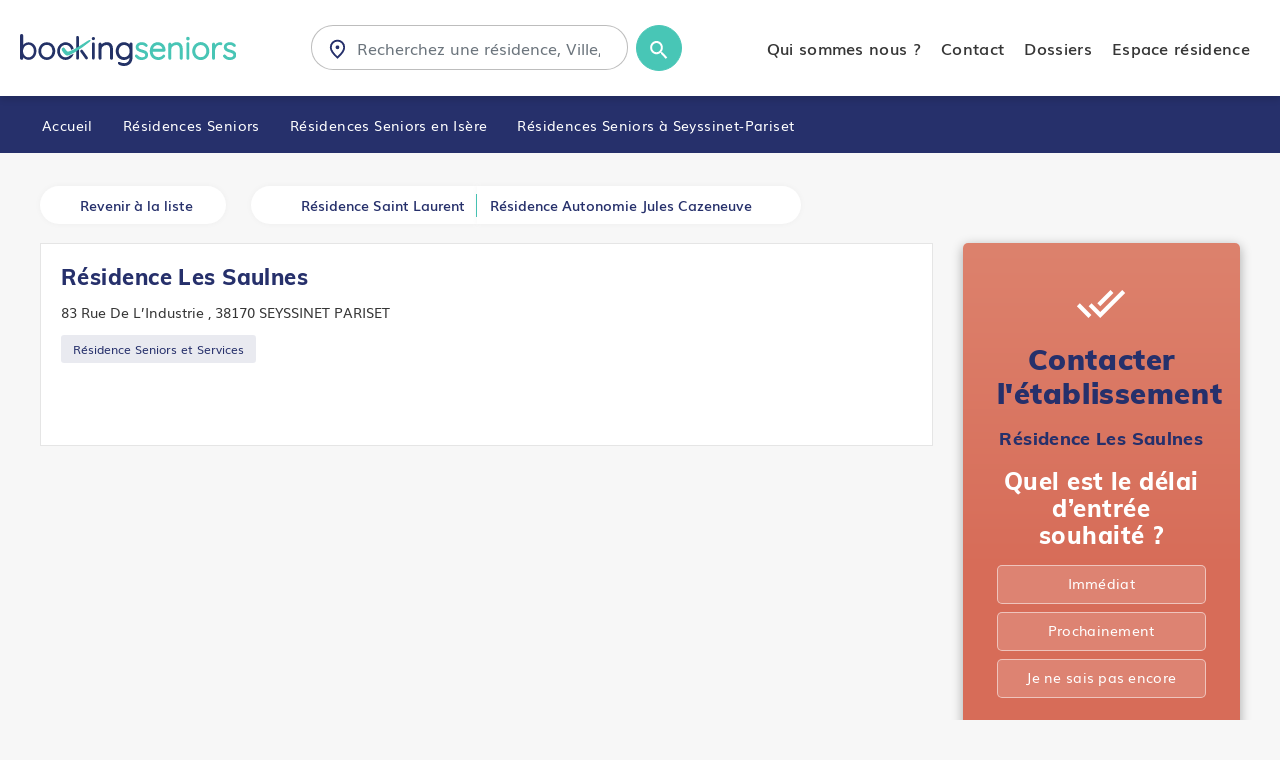

--- FILE ---
content_type: text/html; charset=UTF-8
request_url: https://www.bookingseniors.com/residences-seniors/isere/seyssinet-pariset/residence-les-saulnes
body_size: 15081
content:
<!doctype html>
<html lang="en">

    <head>
        <!-- Required meta tags -->
        <meta charset="utf-8">
        <meta name="viewport" content="width=device-width, initial-scale=1">

		<base href="https://www.bookingseniors.com" />
		
        <!-- Style CSS -->
        <link href="assets/css/style.css" rel="stylesheet">
        <link rel="stylesheet" href="assets/css/responsive.css">
        <title>Résidence Seniors et Services : Résidence Les Saulnes - Seyssinet-pariset | Booking Seniors</title>
		<meta name="description" content="Retrouvez toutes les informations de la résidence Seniors Résidence Les Saulnes à Seyssinet-pariset - 38170  ✔️ Tarifs, Photos, Avis... ✔️"/>
		<link rel="canonical" href="https://www.bookingseniors.com/residences-seniors/isere/seyssinet-pariset/residence-les-saulnes" />
		<link rel="apple-touch-icon" sizes="57x57" href="assets/favicon/apple-icon-57x57.png">
		<link rel="apple-touch-icon" sizes="60x60" href="assets/favicon/apple-icon-60x60.png">
		<link rel="apple-touch-icon" sizes="72x72" href="assets/favicon/apple-icon-72x72.png">
		<link rel="apple-touch-icon" sizes="76x76" href="assets/favicon/apple-icon-76x76.png">
		<link rel="apple-touch-icon" sizes="114x114" href="assets/favicon/apple-icon-114x114.png">
		<link rel="apple-touch-icon" sizes="120x120" href="assets/favicon/apple-icon-120x120.png">
		<link rel="apple-touch-icon" sizes="144x144" href="assets/favicon/apple-icon-144x144.png">
		<link rel="apple-touch-icon" sizes="152x152" href="assets/favicon/apple-icon-152x152.png">
		<link rel="apple-touch-icon" sizes="180x180" href="assets/favicon/apple-icon-180x180.png">
		<link rel="icon" type="image/png" sizes="192x192"  href="assets/favicon/android-icon-192x192.png">
		<link rel="icon" type="image/png" sizes="32x32" href="assets/favicon/favicon-32x32.png">
		<link rel="icon" type="image/png" sizes="96x96" href="assets/favicon/favicon-96x96.png">
		<link rel="icon" type="image/png" sizes="16x16" href="assets/favicon/favicon-16x16.png">
		<link rel="manifest" href="assets/favicon/manifest.json">
		<meta name="msapplication-TileColor" content="#ffffff">
		<meta name="msapplication-TileImage" content="assets/favicon/ms-icon-144x144.png">
		<meta name="theme-color" content="#ffffff">
		<script type="application/ld+json">
    {
      "@context": "https://schema.org",
      "@type": "BreadcrumbList",
      "itemListElement": [{
        "@type": "ListItem",
        "position": 1,
        "name": "Accueil",
        "item": "https://www.bookingseniors.com/"
      },{
        "@type": "ListItem",
        "position": 2,
        "name": "Résidences Seniors",
        "item": "https://www.bookingseniors.com/residences-seniors/"
      },{
        "@type": "ListItem",
        "position": 3,
        "name": "Isère",
		"item": "https://www.bookingseniors.com/residences-seniors/isere"
      },{
        "@type": "ListItem",
        "position": 4,
        "name": "Seyssinet-Pariset",
		"item": "https://www.bookingseniors.com/residences-seniors/isere/seyssinet-pariset"
      },{
        "@type": "ListItem",
        "position": 4,
        "name": "Résidence Les Saulnes"
      }]
    },
	{
	  "@context": "https://schema.org",
	  "@type": "Geriatric",
	  "name": "Résidence Les Saulnes",
	  "image": "https://www.bookingseniors.com/data/",
	  "@id": "",
	  "url": "https://www.bookingseniors.com/residences-seniors/isere/seyssinet-pariset/residence-les-saulnes",
	  "address": {
		"@type": "PostalAddress",
		"streetAddress": "83 Rue de l’Industrie ",
		"addressLocality": "seyssinet-pariset",
		"postalCode": "38170",
		"addressCountry": "France"
	  },
	  "openingHoursSpecification": {
		"@type": "OpeningHoursSpecification",
		"dayOfWeek": [
		  "Monday",
		  "Tuesday",
		  "Wednesday",
		  "Thursday",
		  "Friday",
		  "Saturday",
		  "Sunday"
		],
		"opens": "00:00",
		"closes": "23:59"
	  },
	  "sameAs": [
		"",
		"",
		""
	  ],
	        "aggregateRating": {
        "@type": "AggregateRating",
        "ratingValue": "4.2",
        "reviewCount": "5"
      }
	},
	}
	</script>		<!-- Global site tag (gtag.js) - Google Ads: 963583816 -->
		<script async src="https://www.googletagmanager.com/gtag/js?id=AW-963583816"></script>
		<script>
		  window.dataLayer = window.dataLayer || [];
		  function gtag(){dataLayer.push(arguments);}
		  gtag('js', new Date());

		  gtag('config', 'AW-963583816');
		</script>
		<script src="https://platform.illow.io/banner.js?siteId=61ae23e8-db49-4652-a55b-f9c704a933ac"></script>

    </head>

    <body class="etabliss">
        <header>
            <nav class="navbar navbar-expand-xl ">
                <div class="container-fluid">
                    <a class="navbar-brand" href="/"><img src="assets/images/Logo-BookingSeniors.svg" alt=""></a>
                    <div class="search-form">
                        <form>
                            <div class="flex-1">
                                <div class="input-group ">
                                    <input type="search" class="form-control inputSearch2" placeholder="Recherchez une résidence, Ville, Département">
                                    <i class="loc"><img src="assets/images/icon-location_search-bar.svg" alt=""></i>
									<div class="resultMoteur2"></div>
                                </div>
                            </div>
							
                            <a class="btn btn-rounded-primary btn-rounded-small"><img src="assets/images/icon-search_magnifying glass.svg" alt=""></a>
                        </form>
                    </div>
					
					                    <div class="collapse navbar-collapse" id="navbarSupportedContent">
                        <div class="menu-header d-flex- d-xl-none">
                            <span>Menu</span>
                            <button class="navbar-toggler" type="button" data-toggle="collapse" data-target="#navbarSupportedContent" aria-controls="navbarSupportedContent" aria-expanded="false" aria-label="Toggle navigation">
                                <img src="assets/images/close_black_24dp.svg" alt="">
                            </button>
                        </div>
                        <ul class="navbar-nav ml-auto ">
                            <li class="nav-item">
                                <a class="nav-link active" href="/qui-sommes-nous.html">Qui sommes nous ?</a>
                            </li>
                            <li class="nav-item">
                                <a class="nav-link active" href="/contact.php">Contact</a>
                            </li>
                            <!--<li class="nav-item">
                                <a class="nav-link" href="#">Actualités</a>
                            </li>-->

                            <li class="nav-item">
                                <a href="/dossiers-info" class="nav-link ">Dossiers</a>
                            </li>
                            <li class="nav-item">
                                <a class="nav-link " href="https://www.bookingseniors.com/pro/login">Espace résidence</a>
                            </li>
                        </ul>
                        <ul class="social-links  d-flex- d-xl-none">
                            <li>Retrouvez nous sur</li>
                            <li><a href="https://www.facebook.com/bookingseniors"><img src="assets/images/FB.svg" alt=""></a></li>
							<li><a href="https://twitter.com/BookingSeniors"><img src="assets/images/twitter2.svg" alt=""></a></li>
							<li><a href="https://www.instagram.com/bookingseniors"><img src="assets/images/instagram.svg" alt=""></a></li>
							<li><a href="https://www.linkedin.com/company/booking-seniors/"><img src="assets/images/linkedin.svg" alt=""></a></li>
                        </ul>
                    </div>

                    <button class="navbar-toggler" type="button" data-toggle="collapse" data-target="#navbarSupportedContent" aria-controls="navbarSupportedContent" aria-expanded="false" aria-label="Toggle navigation">
                        <img src="assets/images/menu.svg" alt="">
                    </button>
					                </div>
            </nav>
        </header>        <section class="breadcrumbs-wrapper">
            <div class="container-fluid">
                <ul>
                    <li><a href="/"> Accueil </a></li>
                    <li><a href="/residences-seniors/"> Résidences Seniors </a></li>
					
					<li><a href="/residences-seniors/isere"> Résidences Seniors en Isère</a></li><li> <a href="/residences-seniors/isere/seyssinet-pariset">Résidences Seniors à Seyssinet-Pariset</a></li>                </ul>
            </div>
        </section>
        <section class="quickList">
            <div class="container-fluid">
                <div class="detailHeader">
                    <a href="/residences-seniors/isere" class="cta"><i><span class="iconify" data-icon="eva:list-fill"></span></i> Revenir à la liste</a>
                    <div class="list-group">
                        <a href="/residences-seniors/isere/grenoble/residence-saint-laurent"><i><span class="iconify" data-icon="fe:arrow-left"></span></i> <span>Résidence Saint Laurent</span> </a>
                        							<a href="/residences-seniors/isere/tullins/residence-personnes-agees-jules-cazeneuve"><span>Résidence Autonomie Jules Cazeneuve</span><i><span class="iconify" data-icon="fe:arrow-right"></span></i></a>
						                    </div>
                </div>
                <div class="row">
                    <div class="col-lg-9">
                        <div class="cardDetail">

                            <div class="row no-gutters">
																	<div class="col-lg-12">
								                                    <div class="media-card-body cardDetail-list">
                                        <div class="cardHedaer">
                                            <h1>Résidence Les Saulnes</h1>
                                        </div>
                                        <div class="location"><i><span class="iconify" data-icon="ri:map-pin-2-line"></span></i><span> 83 Rue De L’Industrie , 38170 SEYSSINET PARISET</span></div>

                                        <span class="label-secondary">
											Résidence Seniors et Services</span>
                                        <div class="list">
                                            <div class="media-body">
                                                <ul>
                                                                                                    </ul>
                                            </div>
                                        </div>
																				
                                        <div class="media-footer">
											                                           
                                           <!-- <ul>
                                                <li><a href="#" class="btn btn-primary">Contacter l’établissement</a></li>
                                            </ul>-->
                                        </div>
                                    </div>
                                </div>
                            </div>

                        </div>
													
													
													
												
						
														
												<input type="hidden" id="etablissementid" value="6772" />
						<input type="hidden" id="etablissement_ville" value="SEYSSINET PARISET (38170)" />
						
						                    </div>
                    <div class="col-lg-3  d-lg-block d-none">
                        <div class="reserve-card">
                            <i><img src="assets/images/done_all_black_24dp.svg" alt=""></i>
                            <h3>Contacter l'établissement </h3>
                            <h4>Résidence Les Saulnes</h4>
                            <p>Quel est le délai <br>
                                d’entrée souhaité ?
                            </p>
                            <ul>
                                <li>
                                    <input type="radio" class="checkbox checkdelai" id="check1" name="checkbox" value="Immédiat">
                                    <label for="check1">Immédiat</label>
                                </li>
                                <li>
                                    <input type="radio" class="checkbox checkdelai" id="check2" name="checkbox" value="Prochainement">
                                    <label for="check2">Prochainement </label>
                                </li>
                                <li>
                                    <input type="radio" class="checkbox checkdelai" id="check3" name="checkbox" value="Je ne sais pas encore">
                                    <label for="check3">Je ne sais pas encore</label>
                                </li>
                            </ul>
                            <a href="#" class="cta" data-target="#stepModal">Suivant <i><span class="iconify" data-icon="fe:arrow-right"></span></i></a>
                            <!--<hr>
                            <ul class="link-cta mb-0">
                                <li><a href="#"><i><img src="assets/images/send_black_24dp.svg" alt=""></i> <span>Envoyer un message</span></a></li>
                                <li><a href="#"><i><img src="assets/images/article_black_24dp.svg" alt=""></i> <span>Recevoir la brochure</span></a></li>
                                <li><a href="#"><i><img src="assets/images/work_black_24dp.svg" alt=""></i> <span>Recherche d’emploi</span></a></li>
                            </ul>-->
                        </div>
                    </div>
                </div>
            </div>
        </section>
        <section class="related-search">
            <div class="container-fluid">
                <div class="detailHeader">
                    <a href="/residences-seniors/isere" class="cta"><i><span class="iconify" data-icon="eva:list-fill"></span></i> Revenir à la liste</a>
                    <div class="list-group">
                        <a href="/residences-seniors/isere/grenoble/residence-saint-laurent"><i><span class="iconify" data-icon="fe:arrow-left"></span></i> <span>Résidence Saint Laurent</span> </a>
                        							<a href="/residences-seniors/isere/tullins/residence-personnes-agees-jules-cazeneuve"><span>Résidence Autonomie Jules Cazeneuve</span><i><span class="iconify" data-icon="fe:arrow-right"></span></i></a>
						                    </div>
                </div>
                <h3 class="heading4">Autres Maisons de retraite autour de votre rayon de recherche </h3>
                <div class="row d-none d-md-flex">
					<div class="col-lg-4">
										<a href="residences-seniors/isere/voiron/residence-voiron">
										<div class="card-services" style="background: url('https://www.bookingseniors.com/data/1k6MR1IyvW3AWxMpkhXvIlzKAWQJf5T7F.jpg');">
											<div class="cardHeader">
												<ul>
													<li></li>
													<li><span class="default-state ">Résidence Services</span></li>
												</ul>
											</div>
											<div class="cardBody"></div>
											<div class="cardFooter">
												<h4>Résidence Services Aquarelia Voiron</h4>
												<p>à partir de 53€ / jour</p>
											</div>
										</div>
										</a>
									</div><div class="col-lg-4">
										<a href="residences-seniors/isere/grenoble/villa-sully-1">
										<div class="card-services" style="background: url('https://www.bookingseniors.com/data/images/Villa Sully Grenoble-42-BD.jpg');">
											<div class="cardHeader">
												<ul>
													<li></li>
													<li><span class="default-state ">Résidence Services</span></li>
												</ul>
											</div>
											<div class="cardBody"></div>
											<div class="cardFooter">
												<h4>Villa Sully Grenoble</h4>
												<p>à partir de 55€ / jour</p>
											</div>
										</div>
										</a>
									</div><div class="col-lg-4">
										<a href="residences-seniors/isere/grenoble/residence-les-bains-groupe-domusvi">
										<div class="card-services" style="background: url('https://www.bookingseniors.com/data/images/6749-3.jpg');">
											<div class="cardHeader">
												<ul>
													<li></li>
													<li><span class="default-state ">Résidence Services</span></li>
												</ul>
											</div>
											<div class="cardBody"></div>
											<div class="cardFooter">
												<h4>Résidence Les Bains - statut EHPA</h4>
												<p>à partir de 0€ / jour</p>
											</div>
										</div>
										</a>
									</div><div class="col-lg-4">
										<a href="residences-seniors/isere/saint-marcellin/residence-heraclide-saint-marcellin">
										<div class="card-services" style="background: url('https://www.bookingseniors.com/data/images/mPXFgdWRk8EiTMI2l4gAhV3DLDnTgyrx1.jpg');">
											<div class="cardHeader">
												<ul>
													<li></li>
													<li><span class="default-state ">Résidence Services</span></li>
												</ul>
											</div>
											<div class="cardBody"></div>
											<div class="cardFooter">
												<h4>Héraclide Saint Marcellin</h4>
												<p>à partir de 31€ / jour</p>
											</div>
										</div>
										</a>
									</div><div class="col-lg-4">
										<a href="residences-seniors/isere/renage/heraclide-renage-">
										<div class="card-services" style="background: url('https://www.bookingseniors.com/data/images/vzCZgYja3OguWArT6ObXxc8dsO4WqitWY.jpg');">
											<div class="cardHeader">
												<ul>
													<li></li>
													<li><span class="default-state ">Résidence Services</span></li>
												</ul>
											</div>
											<div class="cardBody"></div>
											<div class="cardFooter">
												<h4>Héraclide Renage </h4>
												<p>à partir de 31€ / jour</p>
											</div>
										</div>
										</a>
									</div><div class="col-lg-4">
										<a href="residences-seniors/isere/saint-andre-le-gaz/residence-les-perolines">
										<div class="card-services" style="background: url('https://www.bookingseniors.com/data/full/dc11ea6f6e0e32401ebb84984f7f86ce94ae209b.jpg');">
											<div class="cardHeader">
												<ul>
													<li></li>
													<li><span class="default-state ">Résidence Services</span></li>
												</ul>
											</div>
											<div class="cardBody"></div>
											<div class="cardFooter">
												<h4>Résidence Les Pérolines</h4>
												<p></p>
											</div>
										</div>
										</a>
									</div>                </div>
            </div>
            <div class="container-fluid pr-0 d-block d-md-none">
                <div class="swiper servicesSlider">
                    <div class="swiper-wrapper">
						
									<div class="swiper-slide">
										<a href="residences-seniors/isere/voiron/residence-voiron">
										<div class="card-services" style="background: url('https://www.bookingseniors.com/data/1k6MR1IyvW3AWxMpkhXvIlzKAWQJf5T7F.jpg');">
											<div class="cardHeader">
												<ul>
													<li></li>
													<li><span class="default-state ">Résidence Services</span></li>
												</ul>
											</div>
											<div class="cardBody"></div>
											<div class="cardFooter">
												<h4>Résidence Services Aquarelia Voiron</h4>
												<p>à partir de 53€ / jour</p>
											</div>
										</div>
										</a>
									</div>
									
									<div class="swiper-slide">
										<a href="residences-seniors/isere/grenoble/villa-sully-1">
										<div class="card-services" style="background: url('https://www.bookingseniors.com/data/images/Villa Sully Grenoble-42-BD.jpg');">
											<div class="cardHeader">
												<ul>
													<li></li>
													<li><span class="default-state ">Résidence Services</span></li>
												</ul>
											</div>
											<div class="cardBody"></div>
											<div class="cardFooter">
												<h4>Villa Sully Grenoble</h4>
												<p>à partir de 55€ / jour</p>
											</div>
										</div>
										</a>
									</div>
									
									<div class="swiper-slide">
										<a href="residences-seniors/isere/grenoble/residence-les-bains-groupe-domusvi">
										<div class="card-services" style="background: url('https://www.bookingseniors.com/data/images/6749-3.jpg');">
											<div class="cardHeader">
												<ul>
													<li></li>
													<li><span class="default-state ">Résidence Services</span></li>
												</ul>
											</div>
											<div class="cardBody"></div>
											<div class="cardFooter">
												<h4>Résidence Les Bains - statut EHPA</h4>
												<p>à partir de 0€ / jour</p>
											</div>
										</div>
										</a>
									</div>
									
									<div class="swiper-slide">
										<a href="residences-seniors/isere/saint-marcellin/residence-heraclide-saint-marcellin">
										<div class="card-services" style="background: url('https://www.bookingseniors.com/data/images/mPXFgdWRk8EiTMI2l4gAhV3DLDnTgyrx1.jpg');">
											<div class="cardHeader">
												<ul>
													<li></li>
													<li><span class="default-state ">Résidence Services</span></li>
												</ul>
											</div>
											<div class="cardBody"></div>
											<div class="cardFooter">
												<h4>Héraclide Saint Marcellin</h4>
												<p>à partir de 31€ / jour</p>
											</div>
										</div>
										</a>
									</div>
									
									<div class="swiper-slide">
										<a href="residences-seniors/isere/renage/heraclide-renage-">
										<div class="card-services" style="background: url('https://www.bookingseniors.com/data/images/vzCZgYja3OguWArT6ObXxc8dsO4WqitWY.jpg');">
											<div class="cardHeader">
												<ul>
													<li></li>
													<li><span class="default-state ">Résidence Services</span></li>
												</ul>
											</div>
											<div class="cardBody"></div>
											<div class="cardFooter">
												<h4>Héraclide Renage </h4>
												<p>à partir de 31€ / jour</p>
											</div>
										</div>
										</a>
									</div>
									
									<div class="swiper-slide">
										<a href="residences-seniors/isere/saint-andre-le-gaz/residence-les-perolines">
										<div class="card-services" style="background: url('https://www.bookingseniors.com/data/full/dc11ea6f6e0e32401ebb84984f7f86ce94ae209b.jpg');">
											<div class="cardHeader">
												<ul>
													<li></li>
													<li><span class="default-state ">Résidence Services</span></li>
												</ul>
											</div>
											<div class="cardBody"></div>
											<div class="cardFooter">
												<h4>Résidence Les Pérolines</h4>
												<p></p>
											</div>
										</div>
										</a>
									</div>
									                    </div>
                </div>
            </div>
        </section>
			<div class="filter_links d-block d-xl-none">
            <a href="#" class="cta cta-filter-acc" data-target="#stepModal" data-toggle="#modal" id="mobile">Contacter l'établissement</a>
       	 </div>
      <!-- Modal -->
        <div class="modal fade" id="stepModal" tabindex="-1" aria-labelledby="exampleModalLabel" aria-hidden="true">
            <div class="modal-dialog modal-dialog-centered">
                <div class="modal-content">
                    <div class="modalheader">
                        <button type="button" class="close" data-dismiss="modal" aria-label="Close">
                            <span class="iconify" data-icon="clarity:close-line"></span>
                        </button>
                        <h3>Vous cherchez une place dans l'établissement "Résidence Les Saulnes" ?</h3>
                        <p>Nous vous aidons à trouver une place</p>
                    </div>
                    <div id="rootwizard">
                        <div class="navbar">
                            <div class="navbar-inner">
                                <ul>
                                    <!--<li><a href="#tab1" data-toggle="tab"><span></span> Secteur</a></li>
                                    <li><a href="#tab2" data-toggle="tab"><span></span>Etablissement</a></li>-->
                                    <li><a href="#tab3" data-toggle="tab" class="active" id="litab1"><span></span>Budget</a></li>
									<li><a href="#tab4" data-toggle="tab" id="litab2"><span></span>Message</a></li>
                                    <li><a href="#tab5" data-toggle="tab" id="litab2"><span></span>Contact</a></li>
                                    <li><a href="#" data-toggle="tab" id="litab4"><span><img src="assets/images/send_black_24dp.svg" alt=""></span> Confimation</a></li>
                                </ul>
                            </div>
                        </div>
                        <div class="tab-content">
                            <div class="tab-pane" id="tab1">
                                <div class="content-steps">
                                    <h3>Quel est votre secteur de recherche ?</h3> 
                                    <div class="formTop">
                                        <div class="row">
                                            <div class="col-lg-7">
                                                <div class="form-group">
                                                    <select name="" id="departement" class="form-control">
														<option value="">Choisissez un département</option>
                                                        <option value="01" >01 - Ain</option>
														<option value="02" >02 - Aisne</option>
														<option value="03" >03 - Allier</option>
														<option value="04" >04 - Alpes-de-Haute-Provence</option>
														<option value="05" >05 - Hautes-Alpes</option>
														<option value="06" >06 - Alpes-Maritimes</option>
														<option value="07" >07 - Ardèche</option>
														<option value="08" >08 - Ardennes</option>
														<option value="09" >09 - Ariège</option>
														<option value="10" >10 - Aube</option>
														<option value="11" >11 - Aude</option>
														<option value="12" >12 - Aveyron</option>
														<option value="13" >13 - Bouches-du-Rhône</option>
														<option value="14" >14 - Calvados</option>
														<option value="15" >15 - Cantal</option>
														<option value="16" >16 - Charente</option>
														<option value="17" >17 - Charente-Maritime</option>
														<option value="18" >18 - Cher</option>
														<option value="19" >19 - Corrèze</option>
														<option value="20" >20 - Corse-du-Sud</option>
														<option value="21" >21 - Côte-d'Or</option>
														<option value="22" >22 - Côtes d'Armor</option>
														<option value="23" >23 - Creuse</option>
														<option value="24" >24 - Dordogne</option>
														<option value="25" >25 - Doubs</option>
														<option value="26" >26 - Drôme</option>
														<option value="27" >27 - Eure</option>
														<option value="28" >28 - Eure-et-Loir</option>
														<option value="29" >29 - Finistère</option>
														<option value="30" >30 - Gard</option>
														<option value="31" >31 - Haute-Garonne</option>
														<option value="32" >32 - Gers</option>
														<option value="33" >33 - Gironde</option>
														<option value="34" >34 - Hérault</option>
														<option value="35" >35 - Ille-et-Vilaine</option>
														<option value="36" >36 - Indre</option>
														<option value="37" >37 - Indre-et-Loire</option>
														<option value="38" selected>38 - Isère</option>
														<option value="39" >39 - Jura</option>
														<option value="40" >40 - Landes</option>
														<option value="41" >41 - Loir-et-Cher</option>
														<option value="42" >42 - Loire</option>
														<option value="43" >43 - Haute-Loire</option>
														<option value="44" >44 - Loire-Atlantique</option>
														<option value="45" >45 - Loiret</option>
														<option value="46" >46 - Lot</option>
														<option value="47" >47 - Lot-et-Garonne</option>
														<option value="48" >48 - Lozère</option>
														<option value="49" >49 - Maine-et-Loire</option>
														<option value="50" >50 - Manche</option>
														<option value="51" >51 - Marne</option>
														<option value="52" >52 - Haute-Marne</option>
														<option value="53" >53 - Mayenne</option>
														<option value="54" >54 - Meurthe-et-Moselle</option>
														<option value="55" >55 - Meuse</option>
														<option value="56" >56 - Morbihan</option>
														<option value="57" >57 - Moselle</option>
														<option value="58" >58 - Nièvre</option>
														<option value="59" >59 - Nord</option>
														<option value="60" >60 - Oise</option>
														<option value="61" >61 - Orne</option>
														<option value="62" >62 - Pas-de-Calais</option>
														<option value="63" >63 - Puy-de-Dôme</option>
														<option value="64" >64 - Pyrénées-Atlantiques</option>
														<option value="65" >65 - Hautes-Pyrénées</option>
														<option value="66" >66 - Pyrénées-Orientales</option>
														<option value="67" >67 - Bas-Rhin</option>
														<option value="68" >68 - Haut-Rhin</option>
														<option value="69" >69 - Rhône</option>
														<option value="70" >70 - Haute-Saône</option>
														<option value="71" >71 - Saône-et-Loire</option>
														<option value="72" >72 - Sarthe</option>
														<option value="73" >73 - Savoie</option>
														<option value="74" >74 - Haute-Savoie</option>
														<option value="75" >75 - Paris</option>
														<option value="76" >76 - Seine-Maritime</option>
														<option value="77" >77 - Seine-et-Marne</option>
														<option value="78" >78 - Yvelines</option>
														<option value="79" >79 - Deux-Sèvres</option>
														<option value="80" >80 - Somme</option>
														<option value="81" >81 - Tarn</option>
														<option value="82" >82 - Tarn-et-Garonne</option>
														<option value="83" >83 - Var</option>
														<option value="84" >84 - Vaucluse</option>
														<option value="85" >85 - Vendée</option>
														<option value="86" >86 - Vienne</option>
														<option value="87" >87 - Haute-Vienne</option>
														<option value="88" >88 - Vosges</option>
														<option value="89" >89 - Yonne</option>
														<option value="90" >90 - Territoire de Belfort</option>
														<option value="91" >91 - Essonne</option>
														<option value="92" >92 - Hauts-de-Seine</option>
														<option value="93" >93 - Seine-St-Denis</option>
														<option value="94" >94 - Val-de-Marne</option>
														<option value="95" >95 - Val-D'Oise</option>
                                                    </select>
                                                </div>
                                            </div>
                                            <div class="col-lg-5">
                                                <div class="form-group">
                                                    <select name="" id="cp-ville" class="form-control">
														<option value="">Choisissez une ville</option>
                                                        <option value='AGNIN (38150)'>AGNIN (38150)</option><option value='ALLEMOND (38114)'>ALLEMOND (38114)</option><option value='ALLEVARD (38580)'>ALLEVARD (38580)</option><option value='AMBEL (38970)'>AMBEL (38970)</option><option value='ANJOU (38150)'>ANJOU (38150)</option><option value='ANNOISIN-CHATELANS (38460)'>ANNOISIN-CHATELANS (38460)</option><option value='ANTHON (38280)'>ANTHON (38280)</option><option value='AOSTE (38490)'>AOSTE (38490)</option><option value='APPRIEU (38140)'>APPRIEU (38140)</option><option value='ARANDON (38510)'>ARANDON (38510)</option><option value='ARTAS (38440)'>ARTAS (38440)</option><option value='ARZAY (38260)'>ARZAY (38260)</option><option value='ASSIEU (38150)'>ASSIEU (38150)</option><option value='AUBERIVES-EN-ROYANS (38680)'>AUBERIVES-EN-ROYANS (38680)</option><option value='AUBERIVES-SUR-VAREZE (38550)'>AUBERIVES-SUR-VAREZE (38550)</option><option value='AURIS (38142)'>AURIS (38142)</option><option value='AUTRANS (38880)'>AUTRANS (38880)</option><option value='AVIGNONET (38650)'>AVIGNONET (38650)</option><option value='BADINIERES (38300)'>BADINIERES (38300)</option><option value='BALBINS (38260)'>BALBINS (38260)</option><option value='BARRAUX (38530)'>BARRAUX (38530)</option><option value='BEAUCROISSANT (38140)'>BEAUCROISSANT (38140)</option><option value='BEAUFIN (38970)'>BEAUFIN (38970)</option><option value='BEAUFORT (38270)'>BEAUFORT (38270)</option><option value='BEAULIEU (38470)'>BEAULIEU (38470)</option><option value='BEAUREPAIRE (38270)'>BEAUREPAIRE (38270)</option><option value='BEAUVOIR-DE-MARC (38440)'>BEAUVOIR-DE-MARC (38440)</option><option value='BEAUVOIR-EN-ROYANS (38160)'>BEAUVOIR-EN-ROYANS (38160)</option><option value='BELLEGARDE-POUSSIEU (38270)'>BELLEGARDE-POUSSIEU (38270)</option><option value='BELMONT (38690)'>BELMONT (38690)</option><option value='BERNIN (38190)'>BERNIN (38190)</option><option value='BESSE (38142)'>BESSE (38142)</option><option value='BESSINS (38160)'>BESSINS (38160)</option><option value='BEVENAIS (38690)'>BEVENAIS (38690)</option><option value='BILIEU (38850)'>BILIEU (38850)</option><option value='BIOL (38690)'>BIOL (38690)</option><option value='BIVIERS (38330)'>BIVIERS (38330)</option><option value='BIZONNES (38690)'>BIZONNES (38690)</option><option value='BLANDIN (38730)'>BLANDIN (38730)</option><option value='BONNEFAMILLE (38090)'>BONNEFAMILLE (38090)</option><option value='BOSSIEU (38260)'>BOSSIEU (38260)</option><option value='BOUGE-CHAMBALUD (38150)'>BOUGE-CHAMBALUD (38150)</option><option value='BOURGOIN-JALLIEU (38300)'>BOURGOIN-JALLIEU (38300)</option><option value='BOUVESSE-QUIRIEU (38390)'>BOUVESSE-QUIRIEU (38390)</option><option value='BRANGUES (38510)'>BRANGUES (38510)</option><option value='BRESSIEUX (38870)'>BRESSIEUX (38870)</option><option value='BRESSON (38320)'>BRESSON (38320)</option><option value='BREZINS (38590)'>BREZINS (38590)</option><option value='BRIE-ET-ANGONNES (38320)'>BRIE-ET-ANGONNES (38320)</option><option value='BRION (38590)'>BRION (38590)</option><option value='BURCIN (38690)'>BURCIN (38690)</option><option value='CESSIEU (38110)'>CESSIEU (38110)</option><option value='CHABONS (38690)'>CHABONS (38690)</option><option value='CHALONS (38122)'>CHALONS (38122)</option><option value='CHAMAGNIEU (38460)'>CHAMAGNIEU (38460)</option><option value='CHAMP-SUR-DRAC (38560)'>CHAMP-SUR-DRAC (38560)</option><option value='CHAMPAGNIER (38800)'>CHAMPAGNIER (38800)</option><option value='CHAMPIER (38260)'>CHAMPIER (38260)</option><option value='CHAMROUSSE (38410)'>CHAMROUSSE (38410)</option><option value='CHANAS (38150)'>CHANAS (38150)</option><option value='CHANTELOUVE (38740)'>CHANTELOUVE (38740)</option><option value='CHANTESSE (38470)'>CHANTESSE (38470)</option><option value='CHAPAREILLAN (38530)'>CHAPAREILLAN (38530)</option><option value='CHARANCIEU (38490)'>CHARANCIEU (38490)</option><option value='CHARANTONNAY (38790)'>CHARANTONNAY (38790)</option><option value='CHARAVINES (38850)'>CHARAVINES (38850)</option><option value='CHARETTE (38390)'>CHARETTE (38390)</option><option value='CHARNECLES (38140)'>CHARNECLES (38140)</option><option value='CHARVIEU-CHAVAGNEUX (38230)'>CHARVIEU-CHAVAGNEUX (38230)</option><option value='CHASSE-SUR-RHONE (38670)'>CHASSE-SUR-RHONE (38670)</option><option value='CHASSELAY (38470)'>CHASSELAY (38470)</option><option value='CHASSIGNIEU (38730)'>CHASSIGNIEU (38730)</option><option value='CHATEAU-BERNARD (38650)'>CHATEAU-BERNARD (38650)</option><option value='CHATEAUVILAIN (38300)'>CHATEAUVILAIN (38300)</option><option value='CHATELUS (38680)'>CHATELUS (38680)</option><option value='CHATENAY (38980)'>CHATENAY (38980)</option><option value='CHATONNAY (38440)'>CHATONNAY (38440)</option><option value='CHATTE (38160)'>CHATTE (38160)</option><option value='CHAVANOZ (38230)'>CHAVANOZ (38230)</option><option value='CHELIEU (38730)'>CHELIEU (38730)</option><option value='CHEVRIERES (38160)'>CHEVRIERES (38160)</option><option value='CHEYSSIEU (38550)'>CHEYSSIEU (38550)</option><option value='CHEZENEUVE (38300)'>CHEZENEUVE (38300)</option><option value='CHICHILIANNE (38930)'>CHICHILIANNE (38930)</option><option value='CHIMILIN (38490)'>CHIMILIN (38490)</option><option value='CHIRENS (38850)'>CHIRENS (38850)</option><option value='CHOLONGE (38220)'>CHOLONGE (38220)</option><option value='CHONAS-L'AMBALLAN (38121)'>CHONAS-L'AMBALLAN (38121)</option><option value='CHORANCHE (38680)'>CHORANCHE (38680)</option><option value='CHOZEAU (38460)'>CHOZEAU (38460)</option><option value='CHUZELLES (38200)'>CHUZELLES (38200)</option><option value='CLAIX (38640)'>CLAIX (38640)</option><option value='CLAVANS-EN-HAUT-OISANS (38142)'>CLAVANS-EN-HAUT-OISANS (38142)</option><option value='CLELLES (38930)'>CLELLES (38930)</option><option value='CLONAS-SUR-VAREZE (38550)'>CLONAS-SUR-VAREZE (38550)</option><option value='COGNET (38350)'>COGNET (38350)</option><option value='COGNIN-LES-GORGES (38470)'>COGNIN-LES-GORGES (38470)</option><option value='COLOMBE (38690)'>COLOMBE (38690)</option><option value='COMMELLE (38260)'>COMMELLE (38260)</option><option value='CORBELIN (38630)'>CORBELIN (38630)</option><option value='CORDEAC (38710)'>CORDEAC (38710)</option><option value='CORENC (38700)'>CORENC (38700)</option><option value='CORNILLON-EN-TRIEVES (38710)'>CORNILLON-EN-TRIEVES (38710)</option><option value='CORPS (38970)'>CORPS (38970)</option><option value='CORRENCON-EN-VERCORS (38250)'>CORRENCON-EN-VERCORS (38250)</option><option value='COUBLEVIE (38500)'>COUBLEVIE (38500)</option><option value='COUR-ET-BUIS (38122)'>COUR-ET-BUIS (38122)</option><option value='COURTENAY (38510)'>COURTENAY (38510)</option><option value='CRACHIER (38300)'>CRACHIER (38300)</option><option value='CRAS (38210)'>CRAS (38210)</option><option value='CREMIEU (38460)'>CREMIEU (38460)</option><option value='CREYS-MEPIEU (38510)'>CREYS-MEPIEU (38510)</option><option value='CROLLES (38190)'>CROLLES (38190)</option><option value='CULIN (38300)'>CULIN (38300)</option><option value='DIEMOZ (38790)'>DIEMOZ (38790)</option><option value='DIONAY (38160)'>DIONAY (38160)</option><option value='DIZIMIEU (38460)'>DIZIMIEU (38460)</option><option value='DOISSIN (38730)'>DOISSIN (38730)</option><option value='DOLOMIEU (38110)'>DOLOMIEU (38110)</option><option value='DOMARIN (38300)'>DOMARIN (38300)</option><option value='DOMENE (38420)'>DOMENE (38420)</option><option value='ECHIROLLES (38130)'>ECHIROLLES (38130)</option><option value='ECLOSE (38300)'>ECLOSE (38300)</option><option value='ENGINS (38360)'>ENGINS (38360)</option><option value='ENTRAIGUES (38740)'>ENTRAIGUES (38740)</option><option value='ENTRE-DEUX-GUIERS (38380)'>ENTRE-DEUX-GUIERS (38380)</option><option value='ESTRABLIN (38780)'>ESTRABLIN (38780)</option><option value='EYBENS (38320)'>EYBENS (38320)</option><option value='EYDOCHE (38690)'>EYDOCHE (38690)</option><option value='EYZIN-PINET (38780)'>EYZIN-PINET (38780)</option><option value='FARAMANS (38260)'>FARAMANS (38260)</option><option value='FAVERGES-DE-LA-TOUR (38110)'>FAVERGES-DE-LA-TOUR (38110)</option><option value='FITILIEU (38490)'>FITILIEU (38490)</option><option value='FLACHERES (38690)'>FLACHERES (38690)</option><option value='FONTAINE (38600)'>FONTAINE (38600)</option><option value='FONTANIL-CORNILLON (38120)'>FONTANIL-CORNILLON (38120)</option><option value='FOUR (38080)'>FOUR (38080)</option><option value='FROGES (38190)'>FROGES (38190)</option><option value='FRONTONAS (38290)'>FRONTONAS (38290)</option><option value='GIERES (38610)'>GIERES (38610)</option><option value='GILLONNAY (38260)'>GILLONNAY (38260)</option><option value='GONCELIN (38570)'>GONCELIN (38570)</option><option value='GRANIEU (38490)'>GRANIEU (38490)</option><option value='GRENAY (38540)'>GRENAY (38540)</option><option value='GRENOBLE (38000)'>GRENOBLE (38000)</option><option value='GRESSE-EN-VERCORS (38650)'>GRESSE-EN-VERCORS (38650)</option><option value='HERBEYS (38320)'>HERBEYS (38320)</option><option value='HEYRIEUX (38540)'>HEYRIEUX (38540)</option><option value='HIERES-SUR-AMBY (38118)'>HIERES-SUR-AMBY (38118)</option><option value='HUEZ (38750)'>HUEZ (38750)</option><option value='HURTIERES (38570)'>HURTIERES (38570)</option><option value='IZEAUX (38140)'>IZEAUX (38140)</option><option value='IZERON (38160)'>IZERON (38160)</option><option value='JANNEYRIAS (38280)'>JANNEYRIAS (38280)</option><option value='JARCIEU (38270)'>JARCIEU (38270)</option><option value='JARDIN (38200)'>JARDIN (38200)</option><option value='JARRIE (38560)'>JARRIE (38560)</option><option value='L'ALBENC (38470)'>L'ALBENC (38470)</option><option value='L'ISLE-D'ABEAU (38080)'>L'ISLE-D'ABEAU (38080)</option><option value='LA BALME-LES-GROTTES (38390)'>LA BALME-LES-GROTTES (38390)</option><option value='LA BATIE-DIVISIN (38490)'>LA BATIE-DIVISIN (38490)</option><option value='LA BATIE-MONTGASCON (38110)'>LA BATIE-MONTGASCON (38110)</option><option value='LA BUISSE (38500)'>LA BUISSE (38500)</option><option value='LA BUISSIERE (38530)'>LA BUISSIERE (38530)</option><option value='LA CHAPELLE-DE-LA-TOUR (38110)'>LA CHAPELLE-DE-LA-TOUR (38110)</option><option value='LA CHAPELLE-DE-SURIEU (38150)'>LA CHAPELLE-DE-SURIEU (38150)</option><option value='LA CHAPELLE-DU-BARD (38580)'>LA CHAPELLE-DU-BARD (38580)</option><option value='LA COMBE-DE-LANCEY (38190)'>LA COMBE-DE-LANCEY (38190)</option><option value='LA COTE-SAINT-ANDRE (38260)'>LA COTE-SAINT-ANDRE (38260)</option><option value='LA FERRIERE (38580)'>LA FERRIERE (38580)</option><option value='LA FLACHERE (38530)'>LA FLACHERE (38530)</option><option value='LA FORTERESSE (38590)'>LA FORTERESSE (38590)</option><option value='LA FRETTE (38260)'>LA FRETTE (38260)</option><option value='LA GARDE (38520)'>LA GARDE (38520)</option><option value='LA MORTE (38350)'>LA MORTE (38350)</option><option value='LA MOTTE-D'AVEILLANS (38770)'>LA MOTTE-D'AVEILLANS (38770)</option><option value='LA MOTTE-SAINT-MARTIN (38770)'>LA MOTTE-SAINT-MARTIN (38770)</option><option value='LA MURE (38350)'>LA MURE (38350)</option><option value='LA MURETTE (38140)'>LA MURETTE (38140)</option><option value='LA PIERRE (38570)'>LA PIERRE (38570)</option><option value='LA RIVIERE (38210)'>LA RIVIERE (38210)</option><option value='LA SALETTE-FALLAVAUX (38970)'>LA SALETTE-FALLAVAUX (38970)</option><option value='LA SALLE-EN-BEAUMONT (38350)'>LA SALLE-EN-BEAUMONT (38350)</option><option value='LA SONE (38840)'>LA SONE (38840)</option><option value='LA TERRASSE (38660)'>LA TERRASSE (38660)</option><option value='LA TOUR-DU-PIN (38110)'>LA TOUR-DU-PIN (38110)</option><option value='LA TRONCHE (38700)'>LA TRONCHE (38700)</option><option value='LA VALETTE (38350)'>LA VALETTE (38350)</option><option value='LA VERPILLIERE (38290)'>LA VERPILLIERE (38290)</option><option value='LAFFREY (38220)'>LAFFREY (38220)</option><option value='LALLEY (38930)'>LALLEY (38930)</option><option value='LANS-EN-VERCORS (38250)'>LANS-EN-VERCORS (38250)</option><option value='LAVAL (38190)'>LAVAL (38190)</option><option value='LAVALDENS (38350)'>LAVALDENS (38350)</option><option value='LAVARS (38710)'>LAVARS (38710)</option><option value='LE BOUCHAGE (38510)'>LE BOUCHAGE (38510)</option><option value='LE BOURG-D'OISANS (38520)'>LE BOURG-D'OISANS (38520)</option><option value='LE CHAMP-PRES-FROGES (38190)'>LE CHAMP-PRES-FROGES (38190)</option><option value='LE CHEYLAS (38570)'>LE CHEYLAS (38570)</option><option value='LE FRENEY-D'OISANS (38142)'>LE FRENEY-D'OISANS (38142)</option><option value='LE GRAND-LEMPS (38690)'>LE GRAND-LEMPS (38690)</option><option value='LE GUA (38450)'>LE GUA (38450)</option><option value='LE MONESTIER-DU-PERCY (38930)'>LE MONESTIER-DU-PERCY (38930)</option><option value='LE MOUTARET (38580)'>LE MOUTARET (38580)</option><option value='LE PASSAGE (38490)'>LE PASSAGE (38490)</option><option value='LE PEAGE-DE-ROUSSILLON (38550)'>LE PEAGE-DE-ROUSSILLON (38550)</option><option value='LE PERIER (38740)'>LE PERIER (38740)</option><option value='LE PIN (38730)'>LE PIN (38730)</option><option value='LE PONT-DE-BEAUVOISIN (38480)'>LE PONT-DE-BEAUVOISIN (38480)</option><option value='LE PONT-DE-CLAIX (38800)'>LE PONT-DE-CLAIX (38800)</option><option value='LE SAPPEY-EN-CHARTREUSE (38700)'>LE SAPPEY-EN-CHARTREUSE (38700)</option><option value='LE TOUVET (38660)'>LE TOUVET (38660)</option><option value='LE VERSOUD (38420)'>LE VERSOUD (38420)</option><option value='LENTIOL (38270)'>LENTIOL (38270)</option><option value='LES ABRETS (38490)'>LES ABRETS (38490)</option><option value='LES ADRETS (38190)'>LES ADRETS (38190)</option><option value='LES AVENIERES (38630)'>LES AVENIERES (38630)</option><option value='LES COTES-D'AREY (38138)'>LES COTES-D'AREY (38138)</option><option value='LES COTES-DE-CORPS (38970)'>LES COTES-DE-CORPS (38970)</option><option value='LES EPARRES (38300)'>LES EPARRES (38300)</option><option value='LES ROCHES-DE-CONDRIEU (38370)'>LES ROCHES-DE-CONDRIEU (38370)</option><option value='LEYRIEU (38460)'>LEYRIEU (38460)</option><option value='LIEUDIEU (38440)'>LIEUDIEU (38440)</option><option value='LIVET-ET-GAVET (38220)'>LIVET-ET-GAVET (38220)</option><option value='LONGECHENAL (38690)'>LONGECHENAL (38690)</option><option value='LUMBIN (38660)'>LUMBIN (38660)</option><option value='LUZINAY (38200)'>LUZINAY (38200)</option><option value='MALLEVAL-EN-VERCORS (38470)'>MALLEVAL-EN-VERCORS (38470)</option><option value='MARCIEU (38350)'>MARCIEU (38350)</option><option value='MARCILLOLES (38260)'>MARCILLOLES (38260)</option><option value='MARCOLLIN (38270)'>MARCOLLIN (38270)</option><option value='MARNANS (38980)'>MARNANS (38980)</option><option value='MASSIEU (38620)'>MASSIEU (38620)</option><option value='MAUBEC (38300)'>MAUBEC (38300)</option><option value='MAYRES-SAVEL (38350)'>MAYRES-SAVEL (38350)</option><option value='MEAUDRE (38112)'>MEAUDRE (38112)</option><option value='MENS (38710)'>MENS (38710)</option><option value='MERLAS (38620)'>MERLAS (38620)</option><option value='MEYLAN (38240)'>MEYLAN (38240)</option><option value='MEYRIE (38300)'>MEYRIE (38300)</option><option value='MEYRIEU-LES-ETANGS (38440)'>MEYRIEU-LES-ETANGS (38440)</option><option value='MEYSSIES (38440)'>MEYSSIES (38440)</option><option value='MIRIBEL-LANCHATRE (38450)'>MIRIBEL-LANCHATRE (38450)</option><option value='MIRIBEL-LES-ECHELLES (38380)'>MIRIBEL-LES-ECHELLES (38380)</option><option value='MIZOEN (38142)'>MIZOEN (38142)</option><option value='MOIDIEU-DETOURBE (38440)'>MOIDIEU-DETOURBE (38440)</option><option value='MOIRANS (38430)'>MOIRANS (38430)</option><option value='MOISSIEU-SUR-DOLON (38270)'>MOISSIEU-SUR-DOLON (38270)</option><option value='MONESTIER-D'AMBEL (38970)'>MONESTIER-D'AMBEL (38970)</option><option value='MONESTIER-DE-CLERMONT (38650)'>MONESTIER-DE-CLERMONT (38650)</option><option value='MONSTEROUX-MILIEU (38122)'>MONSTEROUX-MILIEU (38122)</option><option value='MONT-DE-LANS (38860)'>MONT-DE-LANS (38860)</option><option value='MONT-SAINT-MARTIN (38120)'>MONT-SAINT-MARTIN (38120)</option><option value='MONTAGNE (38160)'>MONTAGNE (38160)</option><option value='MONTAGNIEU (38110)'>MONTAGNIEU (38110)</option><option value='MONTALIEU-VERCIEU (38390)'>MONTALIEU-VERCIEU (38390)</option><option value='MONTAUD (38210)'>MONTAUD (38210)</option><option value='MONTBONNOT-SAINT-MARTIN (38330)'>MONTBONNOT-SAINT-MARTIN (38330)</option><option value='MONTCARRA (38890)'>MONTCARRA (38890)</option><option value='MONTCHABOUD (38220)'>MONTCHABOUD (38220)</option><option value='MONTEYNARD (38770)'>MONTEYNARD (38770)</option><option value='MONTFALCON (38940)'>MONTFALCON (38940)</option><option value='MONTFERRAT (38620)'>MONTFERRAT (38620)</option><option value='MONTREVEL (38690)'>MONTREVEL (38690)</option><option value='MONTSEVEROUX (38122)'>MONTSEVEROUX (38122)</option><option value='MORAS (38460)'>MORAS (38460)</option><option value='MORESTEL (38510)'>MORESTEL (38510)</option><option value='MORETEL-DE-MAILLES (38570)'>MORETEL-DE-MAILLES (38570)</option><option value='MORETTE (38210)'>MORETTE (38210)</option><option value='MOTTIER (38260)'>MOTTIER (38260)</option><option value='MURIANETTE (38420)'>MURIANETTE (38420)</option><option value='MURINAIS (38160)'>MURINAIS (38160)</option><option value='NANTES-EN-RATIER (38350)'>NANTES-EN-RATIER (38350)</option><option value='NANTOIN (38260)'>NANTOIN (38260)</option><option value='NIVOLAS-VERMELLE (38300)'>NIVOLAS-VERMELLE (38300)</option><option value='NOTRE-DAME-DE-COMMIERS (38450)'>NOTRE-DAME-DE-COMMIERS (38450)</option><option value='NOTRE-DAME-DE-L'OSIER (38470)'>NOTRE-DAME-DE-L'OSIER (38470)</option><option value='NOTRE-DAME-DE-MESAGE (38220)'>NOTRE-DAME-DE-MESAGE (38220)</option><option value='NOTRE-DAME-DE-VAULX (38144)'>NOTRE-DAME-DE-VAULX (38144)</option><option value='NOYAREY (38360)'>NOYAREY (38360)</option><option value='OPTEVOZ (38460)'>OPTEVOZ (38460)</option><option value='ORIS-EN-RATTIER (38350)'>ORIS-EN-RATTIER (38350)</option><option value='ORNACIEUX (38260)'>ORNACIEUX (38260)</option><option value='ORNON (38520)'>ORNON (38520)</option><option value='OULLES (38520)'>OULLES (38520)</option><option value='OYEU (38690)'>OYEU (38690)</option><option value='OYTIER-SAINT-OBLAS (38780)'>OYTIER-SAINT-OBLAS (38780)</option><option value='OZ (38114)'>OZ (38114)</option><option value='PACT (38270)'>PACT (38270)</option><option value='PAJAY (38260)'>PAJAY (38260)</option><option value='PALADRU (38137)'>PALADRU (38137)</option><option value='PANISSAGE (38730)'>PANISSAGE (38730)</option><option value='PANOSSAS (38460)'>PANOSSAS (38460)</option><option value='PARMILIEU (38390)'>PARMILIEU (38390)</option><option value='PASSINS (38510)'>PASSINS (38510)</option><option value='PELLAFOL (38970)'>PELLAFOL (38970)</option><option value='PENOL (38260)'>PENOL (38260)</option><option value='PERCY (38930)'>PERCY (38930)</option><option value='PIERRE-CHATEL (38119)'>PIERRE-CHATEL (38119)</option><option value='PINSOT (38580)'>PINSOT (38580)</option><option value='PISIEU (38270)'>PISIEU (38270)</option><option value='PLAN (38590)'>PLAN (38590)</option><option value='POISAT (38320)'>POISAT (38320)</option><option value='POLIENAS (38210)'>POLIENAS (38210)</option><option value='POMMIER-DE-BEAUREPAIRE (38260)'>POMMIER-DE-BEAUREPAIRE (38260)</option><option value='POMMIERS-LA-PLACETTE (38340)'>POMMIERS-LA-PLACETTE (38340)</option><option value='PONSONNAS (38350)'>PONSONNAS (38350)</option><option value='PONT-DE-CHERUY (38230)'>PONT-DE-CHERUY (38230)</option><option value='PONT-EN-ROYANS (38680)'>PONT-EN-ROYANS (38680)</option><option value='PONT-EVEQUE (38780)'>PONT-EVEQUE (38780)</option><option value='PONTCHARRA (38530)'>PONTCHARRA (38530)</option><option value='PORCIEU-AMBLAGNIEU (38390)'>PORCIEU-AMBLAGNIEU (38390)</option><option value='PREBOIS (38710)'>PREBOIS (38710)</option><option value='PRESLES (38680)'>PRESLES (38680)</option><option value='PRESSINS (38480)'>PRESSINS (38480)</option><option value='PRIMARETTE (38270)'>PRIMARETTE (38270)</option><option value='PROVEYSIEUX (38120)'>PROVEYSIEUX (38120)</option><option value='PRUNIERES (38350)'>PRUNIERES (38350)</option><option value='QUAIX-EN-CHARTREUSE (38950)'>QUAIX-EN-CHARTREUSE (38950)</option><option value='QUET-EN-BEAUMONT (38970)'>QUET-EN-BEAUMONT (38970)</option><option value='QUINCIEU (38470)'>QUINCIEU (38470)</option><option value='REAUMONT (38140)'>REAUMONT (38140)</option><option value='RENAGE (38140)'>RENAGE (38140)</option><option value='RENCUREL (38680)'>RENCUREL (38680)</option><option value='REVEL (38420)'>REVEL (38420)</option><option value='REVEL-TOURDAN (38270)'>REVEL-TOURDAN (38270)</option><option value='REVENTIN-VAUGRIS (38121)'>REVENTIN-VAUGRIS (38121)</option><option value='RIVES (38140)'>RIVES (38140)</option><option value='ROCHE (38090)'>ROCHE (38090)</option><option value='ROCHETOIRIN (38110)'>ROCHETOIRIN (38110)</option><option value='ROISSARD (38650)'>ROISSARD (38650)</option><option value='ROMAGNIEU (38480)'>ROMAGNIEU (38480)</option><option value='ROUSSILLON (38150)'>ROUSSILLON (38150)</option><option value='ROVON (38470)'>ROVON (38470)</option><option value='ROYAS (38440)'>ROYAS (38440)</option><option value='ROYBON (38940)'>ROYBON (38940)</option><option value='RUY (38300)'>RUY (38300)</option><option value='SABLONS (38550)'>SABLONS (38550)</option><option value='SAINT-AGNIN-SUR-BION (38300)'>SAINT-AGNIN-SUR-BION (38300)</option><option value='SAINT-ALBAN-DE-ROCHE (38300)'>SAINT-ALBAN-DE-ROCHE (38300)</option><option value='SAINT-ALBAN-DU-RHONE (38370)'>SAINT-ALBAN-DU-RHONE (38370)</option><option value='SAINT-ALBIN-DE-VAULSERRE (38480)'>SAINT-ALBIN-DE-VAULSERRE (38480)</option><option value='SAINT-ANDEOL (38650)'>SAINT-ANDEOL (38650)</option><option value='SAINT-ANDRE-EN-ROYANS (38680)'>SAINT-ANDRE-EN-ROYANS (38680)</option><option value='SAINT-ANDRE-LE-GAZ (38490)'>SAINT-ANDRE-LE-GAZ (38490)</option><option value='SAINT-ANTOINE-L'ABBAYE (38160)'>SAINT-ANTOINE-L'ABBAYE (38160)</option><option value='SAINT-APPOLINARD (38160)'>SAINT-APPOLINARD (38160)</option><option value='SAINT-AREY (38350)'>SAINT-AREY (38350)</option><option value='SAINT-AUPRE (38960)'>SAINT-AUPRE (38960)</option><option value='SAINT-BARTHELEMY (38270)'>SAINT-BARTHELEMY (38270)</option><option value='SAINT-BARTHELEMY-DE-SECHILIENNE (38220)'>SAINT-BARTHELEMY-DE-SECHILIENNE (38220)</option><option value='SAINT-BAUDILLE-DE-LA-TOUR (38118)'>SAINT-BAUDILLE-DE-LA-TOUR (38118)</option><option value='SAINT-BAUDILLE-ET-PIPET (38710)'>SAINT-BAUDILLE-ET-PIPET (38710)</option><option value='SAINT-BERNARD (38660)'>SAINT-BERNARD (38660)</option><option value='SAINT-BLAISE-DU-BUIS (38140)'>SAINT-BLAISE-DU-BUIS (38140)</option><option value='SAINT-BONNET-DE-CHAVAGNE (38840)'>SAINT-BONNET-DE-CHAVAGNE (38840)</option><option value='SAINT-BUEIL (38620)'>SAINT-BUEIL (38620)</option><option value='SAINT-CASSIEN (38500)'>SAINT-CASSIEN (38500)</option><option value='SAINT-CHEF (38890)'>SAINT-CHEF (38890)</option><option value='SAINT-CHRISTOPHE-EN-OISANS (38520)'>SAINT-CHRISTOPHE-EN-OISANS (38520)</option><option value='SAINT-CHRISTOPHE-SUR-GUIERS (38380)'>SAINT-CHRISTOPHE-SUR-GUIERS (38380)</option><option value='SAINT-CLAIR-DE-LA-TOUR (38110)'>SAINT-CLAIR-DE-LA-TOUR (38110)</option><option value='SAINT-CLAIR-DU-RHONE (38370)'>SAINT-CLAIR-DU-RHONE (38370)</option><option value='SAINT-CLAIR-SUR-GALAURE (38940)'>SAINT-CLAIR-SUR-GALAURE (38940)</option><option value='SAINT-DIDIER-DE-BIZONNES (38690)'>SAINT-DIDIER-DE-BIZONNES (38690)</option><option value='SAINT-DIDIER-DE-LA-TOUR (38110)'>SAINT-DIDIER-DE-LA-TOUR (38110)</option><option value='SAINT-EGREVE (38120)'>SAINT-EGREVE (38120)</option><option value='SAINT-ETIENNE-DE-CROSSEY (38960)'>SAINT-ETIENNE-DE-CROSSEY (38960)</option><option value='SAINT-ETIENNE-DE-SAINT-GEOIRS (38590)'>SAINT-ETIENNE-DE-SAINT-GEOIRS (38590)</option><option value='SAINT-GEOIRE-EN-VALDAINE (38620)'>SAINT-GEOIRE-EN-VALDAINE (38620)</option><option value='SAINT-GEOIRS (38590)'>SAINT-GEOIRS (38590)</option><option value='SAINT-GEORGES-D'ESPERANCHE (38790)'>SAINT-GEORGES-D'ESPERANCHE (38790)</option><option value='SAINT-GEORGES-DE-COMMIERS (38450)'>SAINT-GEORGES-DE-COMMIERS (38450)</option><option value='SAINT-GERVAIS (38470)'>SAINT-GERVAIS (38470)</option><option value='SAINT-GUILLAUME (38650)'>SAINT-GUILLAUME (38650)</option><option value='SAINT-HILAIRE (38660)'>SAINT-HILAIRE (38660)</option><option value='SAINT-HILAIRE-DE-BRENS (38460)'>SAINT-HILAIRE-DE-BRENS (38460)</option><option value='SAINT-HILAIRE-DE-LA-COTE (38260)'>SAINT-HILAIRE-DE-LA-COTE (38260)</option><option value='SAINT-HILAIRE-DU-ROSIER (38840)'>SAINT-HILAIRE-DU-ROSIER (38840)</option><option value='SAINT-HONORE (38350)'>SAINT-HONORE (38350)</option><option value='SAINT-ISMIER (38330)'>SAINT-ISMIER (38330)</option><option value='SAINT-JEAN-D'AVELANNE (38480)'>SAINT-JEAN-D'AVELANNE (38480)</option><option value='SAINT-JEAN-D'HERANS (38710)'>SAINT-JEAN-D'HERANS (38710)</option><option value='SAINT-JEAN-DE-BOURNAY (38440)'>SAINT-JEAN-DE-BOURNAY (38440)</option><option value='SAINT-JEAN-DE-MOIRANS (38430)'>SAINT-JEAN-DE-MOIRANS (38430)</option><option value='SAINT-JEAN-DE-SOUDAIN (38110)'>SAINT-JEAN-DE-SOUDAIN (38110)</option><option value='SAINT-JEAN-DE-VAULX (38220)'>SAINT-JEAN-DE-VAULX (38220)</option><option value='SAINT-JEAN-LE-VIEUX (38420)'>SAINT-JEAN-LE-VIEUX (38420)</option><option value='SAINT-JOSEPH-DE-RIVIERE (38134)'>SAINT-JOSEPH-DE-RIVIERE (38134)</option><option value='SAINT-JULIEN-DE-L'HERMS (38122)'>SAINT-JULIEN-DE-L'HERMS (38122)</option><option value='SAINT-JULIEN-DE-RAZ (38134)'>SAINT-JULIEN-DE-RAZ (38134)</option><option value='SAINT-JUST-CHALEYSSIN (38540)'>SAINT-JUST-CHALEYSSIN (38540)</option><option value='SAINT-JUST-DE-CLAIX (38680)'>SAINT-JUST-DE-CLAIX (38680)</option><option value='SAINT-LATTIER (38840)'>SAINT-LATTIER (38840)</option><option value='SAINT-LAURENT-DU-PONT (38380)'>SAINT-LAURENT-DU-PONT (38380)</option><option value='SAINT-LAURENT-EN-BEAUMONT (38350)'>SAINT-LAURENT-EN-BEAUMONT (38350)</option><option value='SAINT-MARCEL-BEL-ACCUEIL (38080)'>SAINT-MARCEL-BEL-ACCUEIL (38080)</option><option value='SAINT-MARCELLIN (38160)'>SAINT-MARCELLIN (38160)</option><option value='SAINT-MARTIN-D'HERES (38400)'>SAINT-MARTIN-D'HERES (38400)</option><option value='SAINT-MARTIN-D'URIAGE (38410)'>SAINT-MARTIN-D'URIAGE (38410)</option><option value='SAINT-MARTIN-DE-CLELLES (38930)'>SAINT-MARTIN-DE-CLELLES (38930)</option><option value='SAINT-MARTIN-DE-LA-CLUZE (38650)'>SAINT-MARTIN-DE-LA-CLUZE (38650)</option><option value='SAINT-MARTIN-DE-VAULSERRE (38480)'>SAINT-MARTIN-DE-VAULSERRE (38480)</option><option value='SAINT-MARTIN-LE-VINOUX (38950)'>SAINT-MARTIN-LE-VINOUX (38950)</option><option value='SAINT-MAURICE-EN-TRIEVES (38930)'>SAINT-MAURICE-EN-TRIEVES (38930)</option><option value='SAINT-MAURICE-L'EXIL (38550)'>SAINT-MAURICE-L'EXIL (38550)</option><option value='SAINT-MAXIMIN (38530)'>SAINT-MAXIMIN (38530)</option><option value='SAINT-MICHEL-DE-SAINT-GEOIRS (38590)'>SAINT-MICHEL-DE-SAINT-GEOIRS (38590)</option><option value='SAINT-MICHEL-EN-BEAUMONT (38350)'>SAINT-MICHEL-EN-BEAUMONT (38350)</option><option value='SAINT-MICHEL-LES-PORTES (38650)'>SAINT-MICHEL-LES-PORTES (38650)</option><option value='SAINT-MURY-MONTEYMOND (38190)'>SAINT-MURY-MONTEYMOND (38190)</option><option value='SAINT-NAZAIRE-LES-EYMES (38330)'>SAINT-NAZAIRE-LES-EYMES (38330)</option><option value='SAINT-NICOLAS-DE-MACHERIN (38500)'>SAINT-NICOLAS-DE-MACHERIN (38500)</option><option value='SAINT-NIZIER-DU-MOUCHEROTTE (38250)'>SAINT-NIZIER-DU-MOUCHEROTTE (38250)</option><option value='SAINT-ONDRAS (38490)'>SAINT-ONDRAS (38490)</option><option value='SAINT-PANCRASSE (38660)'>SAINT-PANCRASSE (38660)</option><option value='SAINT-PAUL-D'IZEAUX (38140)'>SAINT-PAUL-D'IZEAUX (38140)</option><option value='SAINT-PAUL-DE-VARCES (38760)'>SAINT-PAUL-DE-VARCES (38760)</option><option value='SAINT-PAUL-LES-MONESTIER (38650)'>SAINT-PAUL-LES-MONESTIER (38650)</option><option value='SAINT-PIERRE-D'ALLEVARD (38830)'>SAINT-PIERRE-D'ALLEVARD (38830)</option><option value='SAINT-PIERRE-D'ENTREMONT (73670)'>SAINT-PIERRE-D'ENTREMONT (73670)</option><option value='SAINT-PIERRE-DE-BRESSIEUX (38870)'>SAINT-PIERRE-DE-BRESSIEUX (38870)</option><option value='SAINT-PIERRE-DE-CHARTREUSE (38380)'>SAINT-PIERRE-DE-CHARTREUSE (38380)</option><option value='SAINT-PIERRE-DE-CHERENNES (38160)'>SAINT-PIERRE-DE-CHERENNES (38160)</option><option value='SAINT-PIERRE-DE-MEAROZ (38350)'>SAINT-PIERRE-DE-MEAROZ (38350)</option><option value='SAINT-PIERRE-DE-MESAGE (38220)'>SAINT-PIERRE-DE-MESAGE (38220)</option><option value='SAINT-PRIM (38370)'>SAINT-PRIM (38370)</option><option value='SAINT-QUENTIN-FALLAVIER (38070)'>SAINT-QUENTIN-FALLAVIER (38070)</option><option value='SAINT-QUENTIN-SUR-ISERE (38210)'>SAINT-QUENTIN-SUR-ISERE (38210)</option><option value='SAINT-ROMAIN-DE-JALIONAS (38460)'>SAINT-ROMAIN-DE-JALIONAS (38460)</option><option value='SAINT-ROMAIN-DE-SURIEU (38150)'>SAINT-ROMAIN-DE-SURIEU (38150)</option><option value='SAINT-ROMANS (38160)'>SAINT-ROMANS (38160)</option><option value='SAINT-SAUVEUR (38160)'>SAINT-SAUVEUR (38160)</option><option value='SAINT-SAVIN (38300)'>SAINT-SAVIN (38300)</option><option value='SAINT-SEBASTIEN (38710)'>SAINT-SEBASTIEN (38710)</option><option value='SAINT-SIMEON-DE-BRESSIEUX (38870)'>SAINT-SIMEON-DE-BRESSIEUX (38870)</option><option value='SAINT-SORLIN-DE-MORESTEL (38510)'>SAINT-SORLIN-DE-MORESTEL (38510)</option><option value='SAINT-SORLIN-DE-VIENNE (38200)'>SAINT-SORLIN-DE-VIENNE (38200)</option><option value='SAINT-SULPICE-DES-RIVOIRES (38620)'>SAINT-SULPICE-DES-RIVOIRES (38620)</option><option value='SAINT-THEOFFREY (38119)'>SAINT-THEOFFREY (38119)</option><option value='SAINT-VERAND (38160)'>SAINT-VERAND (38160)</option><option value='SAINT-VICTOR-DE-CESSIEU (38110)'>SAINT-VICTOR-DE-CESSIEU (38110)</option><option value='SAINT-VICTOR-DE-MORESTEL (38510)'>SAINT-VICTOR-DE-MORESTEL (38510)</option><option value='SAINT-VINCENT-DE-MERCUZE (38660)'>SAINT-VINCENT-DE-MERCUZE (38660)</option><option value='SAINTE-AGNES (38190)'>SAINTE-AGNES (38190)</option><option value='SAINTE-ANNE-SUR-GERVONDE (38440)'>SAINTE-ANNE-SUR-GERVONDE (38440)</option><option value='SAINTE-BLANDINE (38110)'>SAINTE-BLANDINE (38110)</option><option value='SAINTE-LUCE (38970)'>SAINTE-LUCE (38970)</option><option value='SAINTE-MARIE-D'ALLOIX (38660)'>SAINTE-MARIE-D'ALLOIX (38660)</option><option value='SAINTE-MARIE-DU-MONT (38660)'>SAINTE-MARIE-DU-MONT (38660)</option><option value='SALAGNON (38890)'>SALAGNON (38890)</option><option value='SALAISE-SUR-SANNE (38150)'>SALAISE-SUR-SANNE (38150)</option><option value='SARCENAS (38700)'>SARCENAS (38700)</option><option value='SARDIEU (38260)'>SARDIEU (38260)</option><option value='SASSENAGE (38360)'>SASSENAGE (38360)</option><option value='SATOLAS-ET-BONCE (38290)'>SATOLAS-ET-BONCE (38290)</option><option value='SAVAS-MEPIN (38440)'>SAVAS-MEPIN (38440)</option><option value='SECHILIENNE (38220)'>SECHILIENNE (38220)</option><option value='SEMONS (38260)'>SEMONS (38260)</option><option value='SEPTEME (38780)'>SEPTEME (38780)</option><option value='SEREZIN-DE-LA-TOUR (38300)'>SEREZIN-DE-LA-TOUR (38300)</option><option value='SERMERIEU (38510)'>SERMERIEU (38510)</option><option value='SERPAIZE (38200)'>SERPAIZE (38200)</option><option value='SERRE-NERPOL (38470)'>SERRE-NERPOL (38470)</option><option value='SEYSSINET-PARISET (38170)'>SEYSSINET-PARISET (38170)</option><option value='SEYSSINS (38180)'>SEYSSINS (38180)</option><option value='SEYSSUEL (38200)'>SEYSSUEL (38200)</option><option value='SICCIEU-SAINT-JULIEN-ET-CARISIEU (38460)'>SICCIEU-SAINT-JULIEN-ET-CARISIEU (38460)</option><option value='SIEVOZ (38350)'>SIEVOZ (38350)</option><option value='SILLANS (38590)'>SILLANS (38590)</option><option value='SINARD (38650)'>SINARD (38650)</option><option value='SOLEYMIEU (38460)'>SOLEYMIEU (38460)</option><option value='SONNAY (38150)'>SONNAY (38150)</option><option value='SOUSVILLE (38350)'>SOUSVILLE (38350)</option><option value='SUCCIEU (38300)'>SUCCIEU (38300)</option><option value='SUSVILLE (38350)'>SUSVILLE (38350)</option><option value='TECHE (38470)'>TECHE (38470)</option><option value='TENCIN (38570)'>TENCIN (38570)</option><option value='THEYS (38570)'>THEYS (38570)</option><option value='THODURE (38260)'>THODURE (38260)</option><option value='TIGNIEU-JAMEYZIEU (38230)'>TIGNIEU-JAMEYZIEU (38230)</option><option value='TORCHEFELON (38690)'>TORCHEFELON (38690)</option><option value='TRAMOLE (38300)'>TRAMOLE (38300)</option><option value='TREFFORT (38650)'>TREFFORT (38650)</option><option value='TREMINIS (38710)'>TREMINIS (38710)</option><option value='TREPT (38460)'>TREPT (38460)</option><option value='TULLINS (38210)'>TULLINS (38210)</option><option value='VALBONNAIS (38740)'>VALBONNAIS (38740)</option><option value='VALENCIN (38540)'>VALENCIN (38540)</option><option value='VALENCOGNE (38730)'>VALENCOGNE (38730)</option><option value='VALJOUFFREY (38740)'>VALJOUFFREY (38740)</option><option value='VARACIEUX (38470)'>VARACIEUX (38470)</option><option value='VARCES-ALLIERES-ET-RISSET (38760)'>VARCES-ALLIERES-ET-RISSET (38760)</option><option value='VASSELIN (38890)'>VASSELIN (38890)</option><option value='VATILIEU (38470)'>VATILIEU (38470)</option><option value='VAUJANY (38114)'>VAUJANY (38114)</option><option value='VAULNAVEYS-LE-BAS (38410)'>VAULNAVEYS-LE-BAS (38410)</option><option value='VAULNAVEYS-LE-HAUT (38410)'>VAULNAVEYS-LE-HAUT (38410)</option><option value='VAULX-MILIEU (38090)'>VAULX-MILIEU (38090)</option><option value='VELANNE (38620)'>VELANNE (38620)</option><option value='VENERIEU (38460)'>VENERIEU (38460)</option><option value='VENON (38610)'>VENON (38610)</option><option value='VENOSC (38520)'>VENOSC (38520)</option><option value='VERNAS (38460)'>VERNAS (38460)</option><option value='VERNIOZ (38150)'>VERNIOZ (38150)</option><option value='VERTRIEU (38390)'>VERTRIEU (38390)</option><option value='VEUREY-VOROIZE (38113)'>VEUREY-VOROIZE (38113)</option><option value='VEYRINS-THUELLIN (38630)'>VEYRINS-THUELLIN (38630)</option><option value='VEYSSILIEU (38460)'>VEYSSILIEU (38460)</option><option value='VEZERONCE-CURTIN (38510)'>VEZERONCE-CURTIN (38510)</option><option value='VIENNE (38200)'>VIENNE (38200)</option><option value='VIF (38450)'>VIF (38450)</option><option value='VIGNIEU (38890)'>VIGNIEU (38890)</option><option value='VILLARD-BONNOT (38190)'>VILLARD-BONNOT (38190)</option><option value='VILLARD-DE-LANS (38250)'>VILLARD-DE-LANS (38250)</option><option value='VILLARD-NOTRE-DAME (38520)'>VILLARD-NOTRE-DAME (38520)</option><option value='VILLARD-RECULAS (38114)'>VILLARD-RECULAS (38114)</option><option value='VILLARD-REYMOND (38520)'>VILLARD-REYMOND (38520)</option><option value='VILLARD-SAINT-CHRISTOPHE (38119)'>VILLARD-SAINT-CHRISTOPHE (38119)</option><option value='VILLE-SOUS-ANJOU (38150)'>VILLE-SOUS-ANJOU (38150)</option><option value='VILLEFONTAINE (38090)'>VILLEFONTAINE (38090)</option><option value='VILLEMOIRIEU (38460)'>VILLEMOIRIEU (38460)</option><option value='VILLENEUVE-DE-MARC (38440)'>VILLENEUVE-DE-MARC (38440)</option><option value='VILLETTE-D'ANTHON (38280)'>VILLETTE-D'ANTHON (38280)</option><option value='VILLETTE-DE-VIENNE (38200)'>VILLETTE-DE-VIENNE (38200)</option><option value='VINAY (38470)'>VINAY (38470)</option><option value='VIRIEU (38730)'>VIRIEU (38730)</option><option value='VIRIVILLE (38980)'>VIRIVILLE (38980)</option><option value='VIZILLE (38220)'>VIZILLE (38220)</option><option value='VOIRON (38500)'>VOIRON (38500)</option><option value='VOISSANT (38620)'>VOISSANT (38620)</option><option value='VOREPPE (38340)'>VOREPPE (38340)</option><option value='VOUREY (38210)'>VOUREY (38210)</option>                                                    </select>
                                                </div>
                                            </div>
                                        </div>
                                    </div>
                                    <ul class="pager wizard">
                                        <li class="next next1"><a href="#" class="btn btn-white ">Suivant <i><span class="iconify" data-icon="bx:bx-chevron-right"></span></i></a></li>
                                    </ul>
                                </div>
                            </div>
                            <div class="tab-pane" id="tab2">
                                <div class="content-steps">
                                    <h3>Quel type d’établissement recherchez-vous ?</h3>
                                    <div class="contentModalBody">
                                        <div class="row">
                                            <div class="col">
                                                <input type="radio" class="radio-style radio-full radiotype" id="radio1" name="radio" value=" 2 500€ - 3 000€" >
                                                <label for="radio1"><i><img src="assets/images/house_black_24dp.svg" alt=""></i> <span>Maison de retraite médicalisée </span></label>
                                            </div>
                                            <div class="col">
                                                <input type="radio" class="radio-style radio-full radiotype" id="radio2" name="radio" value="Résidence Services" checked>
                                                <label for="radio2"><i><img src="assets/images/house_black_24dp.svg" alt=""></i> <span>Résidence Services </span></label>

                                            </div>
                                        </div>
                                    </div>
                                    <ul class="pager wizard">
                                        <li class="next next2"><a href="#" class="btn btn-white ">Suivant <i><span class="iconify" data-icon="bx:bx-chevron-right"></span></i></a></li>
                                    </ul>
                                </div>
                            </div>
                            <div class="tab-pane active" id="tab3">
                                <div class="content-steps">
                                    <h3>Quel est votre budget ?</h3>
                                    <div class="contentBudget">
                                        <ul>
                                            <li>
                                                <input type="radio" class="radio-style radiobudget" id="rad1" name="radioa" value="moins de 2000€">
                                                <label for="rad1">
                                                    < 2 000€</label>
                                            </li>
                                            <li>
                                                <input type="radio" class="radio-style radiobudget" id="rad2" name="radioa" value="2 000€ - 2 500€">
                                                <label for="rad2">
                                                    2 000€ - 2 500€ </label>
                                            </li>
                                            <li>
                                                <input type="radio" class="radio-style radiobudget" id="rad3" name="radioa" value=" 2 500€ - 3 000€">
                                                <label for="rad3">
                                                    2 500€ - 3 000€ </label>
                                            </li>
                                            <li>
                                                <input type="radio" class="radio-style radiobudget" id="rad4" name="radioa" value="Plus de 3000€">
                                                <label for="rad4">
                                                    > 3 000€</label>
                                            </li>
                                        </ul>
                                    </div>
                                    <ul class="pager wizard">
                                        <li class="next next3"><a href="#" class="btn btn-white ">Suivant <i><span class="iconify" data-icon="bx:bx-chevron-right"></span></i></a></li>
                                    </ul>
                                </div>
                            </div>
							<div class="tab-pane" id="tab4">
                                <div class="content-steps">
                                    <h3>Avez-vous des précisions à apporter concernant votre recherche ?</h3>
                                    <div class="contentBudget">
                                        <textarea id="message"></textarea>
                                    </div>
                                    <ul class="pager wizard">
                                        <li class="next next33"><a href="#" class="btn btn-white ">Suivant <i><span class="iconify" data-icon="bx:bx-chevron-right"></span></i></a></li>
                                    </ul>
                                </div>
                            </div>
                            <div class="tab-pane" id="tab5">
                                <div class="content-steps">
                                    <h3>A propos de la personne âgée </h3>
                                    <div class="infoModal">
                                        <div class="row">
                                            <div class="col-lg-9">
                                                <div class="row">
                                                    <div class="col-lg-6">
                                                        <input type="text" class="form-control" placeholder="Nom" id="nompa">
                                                    </div>
                                                    <div class="col-lg-6">
                                                        <input type="text" class="form-control" placeholder="Prénom"  id="prenompa">
                                                    </div>
                                                </div>
                                            </div>
                                            <div class="col-lg-3">
                                                <input type="number" class="form-control" placeholder="Age" id="agepa">
                                            </div>
                                        </div>
                                    </div>
                                    <h3>Information de contact </h3>
                                    <div class="form-contact">
                                        <div class="row">
                                            <div class="col-lg-6">
                                                <div class="form-group">
                                                    <input type="text" class="form-control" placeholder="Nom" id="nom">
                                                </div>
                                            </div>
                                            <div class="col-lg-6">
                                                <div class="form-group">
                                                    <input type="text" class="form-control" placeholder="Prénom" id="prenom">
                                                </div>
                                            </div>
                                            <div class="col-lg-6">
                                                <div class="form-group">
                                                    <input type="text" class="form-control" placeholder="Téléphone" id="phone">
                                                </div>
                                            </div>
                                            <div class="col-lg-6">
                                                <div class="form-group">
                                                    <input type="text" class="form-control" placeholder="Email" id="email">
                                                </div>
                                            </div>
                                        </div>
                                        <input type="checkbox" id="cc1" name="checka" class="checkbox-style">
                                        <label for="cc1"><span>Accepter les conditions</span> <i><img src="assets/images/info.svg" data-toggle="tooltip" data-placement="top" title="En validant mon consentement je valide la politique de confidentialité d'Assistance Retraite, la collecte, le traitement des données et la communication des données recueillies aux établissements et organismes sélectionnés par BookingSeniors. BookingSeniors s’engage à respecter vos droits à la protection de votre vie privée dans le cadre de votre recherche. Nous limitons les informations collectées pour le traitement de votre demande dans le temps et au strict minimum nécessaire à la gestion de votre demande. Aucune information d’ordre personnelle non pertinente ne peut faire l’objet d’un traitement. Conformément à la législation et au règlement européen sur le respect des données personnelles (Règlement (UE) n° 2016/679 du 27 avril 2016 et à la loi informatique et libertés du 6 janvier 1978 modifiée), vous avez un droit d’accès, de rectification de vos données personnelles. Vous pouvez également solliciter le retrait de votre consentement à tout instant en écrivant un email à l'adresse dpo@assistance-retraite.net."></i></label>
                                    </div>
                                    <ul class="pager wizard">
                                        <li class="next next4"><a href="#" class="btn btn-white finish">Envoyer ma demande <i><span class="iconify" data-icon="bx:bx-chevron-right"></span></i></a></li>
                                    </ul>
                                </div>
                            </div>
                            <div class="tab-pane" id="tab6">
                                <div class="note">
                                    <img src="assets/images/finish.svg" alt="">
                                    <p>Merci d’avoir pris le temps de préciser vos besoins. <br>
                                        Ces informations nous permettent de trouver une solution adaptée à votre recherche.
                                    </p>
                                    <h5>Votre demande vient d’être transmise à l'établissement qui prendra contact avec vous dans les plus brefs délais.</h5>

                                    <ul class="pager wizard">
                                        <li class="next"><a href="#" class="btn btn-white remove-finish" data-dismiss="modal">OK <i><span class="iconify" data-icon="bx:bx-chevron-right"></span></i></a></li>
                                    </ul>
                                </div>
                            </div>

                        </div>
                    </div>
                </div>
            </div>
        </div>

        
        <!-- Option 1: Bootstrap Bundle with Popper -->
        <script src="assets/js/jquery.slim.min.js"></script>
        <script src="assets/js/bootstrap.bundle.min.js"></script>
        <script src="https://code.iconify.design/2/2.1.0/iconify.min.js"></script>
        <script src="assets/js/swiper-bundle.min.js"></script>

        <script src="assets/js/script.js"></script>
        <script>
            var swiper = new Swiper(".mySwipera", {
                loop: false,
                observer: true,
                observeParents: true,
                spaceBetween: 10,
                slidesPerView: 5,
                freeMode: false,
                watchSlidesProgress: false,
            });
            var swiper2 = new Swiper(".mySwiperb", {
                loop: false,
                observer: true,
                observeParents: true,
                spaceBetween: 0,
                navigation: {
                    nextEl: ".swiper-button-next",
                    prevEl: ".swiper-button-prev",
                },
                thumbs: {
                    swiper: swiper,
                },
            });
            var swiper = new Swiper(".sliderDetail", {
                slidesPerView: 1,
                navigation: {
                    nextEl: ".swiper-button-next",
                    prevEl: ".swiper-button-prev",
                },
                spaceBetween: 0,
                pagination: {
                    el: ".swiper-pagination",
                    clickable: true,
                },
            });

        </script>
        <footer>
            			<div class="footer-top">
                <div class="container-fluid">
                    <div class="row">
                        <div class="col-lg-4">
                            <a href="#" class="brand"><img src="assets/images/Logo-BookingSeniors.svg" alt=""></a>
                        </div>
                        <div class="col-lg-8">
                            <ul class="social-links">
                                <li>Retrouvez nous sur</li>
                                <li><a href="https://www.facebook.com/bookingseniors"><img src="assets/images/FB.svg" alt=""></a></li>
                                <li><a href="https://twitter.com/BookingSeniors"><img src="assets/images/twitter2.svg" alt=""></a></li>
                                <li><a href="https://www.instagram.com/bookingseniors"><img src="assets/images/instagram.svg" alt=""></a></li>
                                <li><a href="https://www.linkedin.com/company/booking-seniors/"><img src="assets/images/linkedin.svg" alt=""></a></li>
                            </ul>
                        </div>
                    </div>
                </div>
            </div>
			            <div class="container-fluid">
                				<div class="row">
                    <div class="col-lg-4">
                        <p>
						BookingSeniors est le premier comparateur en ligne de Maisons de retraite / EHPAD & Résidences services vous donnant accès à une base d'informations détaillées sur chaque établissement. Grâce à BookingSeniors, vous pouvez contacter et pré-reserver votre place en Maisons de retraite / EHPAD & Résidences services directement sans intermédiaire !
						</p>
                    </div>
                    <div class="col-lg-4">
                        <ul class="quick-links">
                            <li><a href="/qui-sommes-nous.html">Qui sommes nous ?</a></li>
                            <li><a href="/contact.php">Contactez-nous</a></li>
                            <li><a href="#">Actualités</a></li>
                            <li><a href="/dossiers-info">Dossiers info</a></li>
                            <li><a href="https://www.bookingseniors.com/pro/login">Espace résidence</a></li>
                        </ul>
                    </div>
                    <div class="col-lg-4">
                        <ul class="quick-links">
							<li><a href="/maisons-de-retraite-ehpad">Maison de retraite</a></li>
                            <li><a href="/residences-seniors">Résidences seniors</a></li>
                            <li><a href="/maisons-de-retraite-ehpad/paris/paris">Maison de retraite Paris</a></li>
                            <li><a href="/maisons-de-retraite-ehpad/bouches-du-rhone/marseille">Maison de retraite Marseille</a></li>
                        </ul>
                    </div>
				</div>
				                <div class="copyrights">
                    <span> © Booking Seniors 2025 </span><a href="https://www.bookingseniors.com/dossiers-info/mentions-legales.html"> Mentions légales </a> <a href="https://www.bookingseniors.com/dossiers-info/conditions.html">Conditions d’utilisation </a> 
				</div>
            </div>
        </footer>

        <!-- Option 1: Bootstrap Bundle with Popper -->
		<script defer src="https://code.jquery.com/jquery-3.1.1.min.js"></script>
        <script defer src="assets/js/bootstrap.bundle.min.js"></script>
        <script src="https://code.iconify.design/2/2.1.0/iconify.min.js"></script>
        <script defer src="https://unpkg.com/swiper/swiper-bundle.min.js"></script>
        <script defer src="assets/js/script.js"></script>
        <script defer src="assets/js/main.js"></script>
		<script defer type="text/javascript">
            var shared = {};
            shared.css = ["https://unpkg.com/leaflet@1.7.1/dist/leaflet.css"];
            (function () {
                var container = document.querySelector('head');
                shared.css.forEach(function (href) {
                    var css = document.createElement('link');
                    css.href = href;
                    css.rel = 'stylesheet';
                    css.type = 'text/css';
                    document.getElementsByTagName('head')[0].appendChild(css);
                });
            })();
        </script>
			
    </body>

</html>

--- FILE ---
content_type: text/css
request_url: https://www.bookingseniors.com/assets/css/style.css
body_size: 16052
content:
@import "bootstrap.min.css";
@import "ion.rangeSlider.min.css";
@import "swiper-bundle.min.css";

@font-face {
    font-family: 'Muli-SemiBold';
    src: url('../webfonts/Muli-SemiBold.ttf') format('truetype');

    font-weight: normal;
    font-style: normal;
    font-display: swap;
}

@font-face {
    font-family: 'Muli-Bold';
    src: url('../webfonts/Muli-Bold.ttf') format('truetype');
    font-weight: normal;
    font-style: normal;
    font-display: swap;
}

@font-face {
    font-family: 'Muli';
    src: url('../webfonts/Muli.ttf') format('truetype');
    font-weight: normal;
    font-style: normal;
    font-display: swap;
}

@font-face {
    font-family: 'Muli-ExtraBold';
    src: url('../webfonts/Muli-ExtraBold.ttf') format('truetype');
    font-weight: normal;
    font-style: normal;
    font-display: swap;
}

@font-face {
    font-family: 'Muli-Black';
    src: url('../webfonts/Muli-Black.ttf') format('truetype');

    font-weight: normal;
    font-style: normal;
    font-display: swap;
}

/* HEADER */
body {

    font-family: 'Muli';
    background-color: #F7F7F7;
}

body.results{
	background-color: #F9FAFB;
}

ul, li {
    list-style: none;
    padding: 0;
    margin: 0;
}

.innerContent ul, .innerContent li {
	list-style: auto;list-style-type: disc;padding: inherit;margin: 0 20px 0;
}

img {
    max-width: 100%;
}

a,
a:hover {
    transition: all 0.3s;
    text-decoration: none;
}

.container-fluid {
    padding: 0 106px;
}

.btn {
    padding: 5px 15px;
    display: inline-flex;
    align-items: center;
    justify-content: center;
}

.btn-rounded-small {
    width: 46px;
    border-radius: 34px;
    height: 46px;
    background-color: #48C6B6;
    color: #fff;
    padding: 0;
}

.btn-primary {
    background-color: #48C6B6;
    color: #fff;
    border-color: #48C6B6;
}

.btn-primary:not(:disabled):not(.disabled).active, .btn-primary:not(:disabled):not(.disabled):active, .show>.btn-primary.dropdown-toggle,
.btn-primary:focus,
.btn-primary:hover {
    background-color: #48C6B6;
    color: #fff;
    border-color: #48C6B6;
    box-shadow: none;
}

.btn-orange-secondary {
    background-color: #E07B63;
    color: #fff;
}

.btn-rounded-primary {
    background-color: #48C6B6;
    border-color: #48C6B6;
    color: #fff;

}

.btn-rounded-primary:hover {
    background-color: #233266;
    border-color: #233266;
}

.btn-secondary {
    min-width: 142px;
    height: 46px;
    background-color: #233266;
    color: #fff;
    border-radius: 23px;
    font-family: 'Muli-Bold';
    font-size: 16px;
    letter-spacing: 0.01em;
    line-height: 26px;
    text-align: center;
    color: #fff;
    padding-bottom: 7px;

}

.btn {
    display: inline-flex;
    align-items: center;
    justify-content: center;
    transition: all 0.3s;
}

.btn:focus {
    box-shadow: none;
}

.service {
    padding: 55px 0;
}

.service .card-services{
	cursor:pointer;
}

.heading2 {
    font-family: 'Muli-ExtraBold';
    letter-spacing: 0px;
    color: #3B5F5D;
    opacity: 1;
    font-size: 40px;
    margin: 0;
}

.heading3 {
    font-family: 'Muli-ExtraBold';
    letter-spacing: 0px;
    color: #363636;
    opacity: 1;
    font-size: 30px;
    line-height: 36px;
    margin: 0;
}

/* Header */
.breadcrumbs-wrapper .container-fluid,
header .container-fluid {
    padding: 0 42px;
}

header .navbar-brand {
    padding: 0;
    margin: 0;
}

header .navbar-brand img {

    height: 51px;
}

header .navbar {
    padding: 25px 0;
    width: 100%;
	box-shadow: 0px 4px 6px #0000001F;
}

header {
    display: flex;
    align-items: center;
    flex-direction: column;
    position: sticky;
    left: 0;
    right: 0;
    top: 0;
    background-color: #fff;
    z-index: 999;
}

header .navbar .navbar-nav .nav-item .nav-link {
    font-family: 'Muli-SemiBold';
    color: #363636;
    text-align: center;
    letter-spacing: 0.32px;
    opacity: 1;
    padding: 0 34.5px;
}

header .navbar .navbar-nav .nav-item .nav-link:hover {
    color: #48C6B6;
}

header .search-form {
    flex: 1;
    display: flex;
    justify-content: center;
    width: 100%;
}

header .navbar-collapse {
    flex: inherit;
}

header .search-form form {
    flex: 1;
    display: flex;
    max-width: 490px;
    margin: 0 auto;
}

header .search-form form .form-control {
    height: 45px;
    border-radius: 100px !important;
    padding-left: 45px;
    border-color: rgba(124, 124, 124, 0.5);
}



header .search-form form .flex-1 {
    flex: 1;
    position: relative;
}

header .navbar-expand-lg .navbar-collapse {
    flex: inherit;
}


.search-form form .btn {
    padding: 0;
    margin-left: 8px;
}

.search-form form .btn svg {
    height: 24px;
    width: 24px;
}

.search-form form .input-group-text {
    border-top-right-radius: 34px;
    border-bottom-right-radius: 34px;
	border-top-left-radius: 0px;
    border-bottom-left-radius: 0;
    background-color: transparent;
    position: relative;
    border-color: rgba(124, 124, 124, 0.5);
    border-left: none;
    padding: 0;

}

.search-form form .input-group-text a.basic-addon2 {
    letter-spacing: 0.8px;
    letter-spacing: 0px;
    color: #7C7C7C;
    opacity: 0.97;
    height: 100%;
    display: flex;
    align-items: center;
    justify-content: center;
    padding: 8px;
    min-width: 97px;

}

.search-form form .input-group-text a.basic-addon2 i {
    margin-left: 8px;
}

.search-form form .loc {
    position: absolute;
    top: 50%;
    left: 15px;
    transform: translate(0, -50%);
    z-index: 999;
    pointer-events: none;
}

.search-form .dropdown-menu {
    min-width: 411px;
    box-shadow: 0px 0px 15px #00000029;
    border-radius: 15px;
    padding: 25px;
    top: 100% !important;
    left: 50% !important;
    transform: translate(-50%, 0) !important;
    border: none;
    margin-top: 10px;
}

.search-form .dropdown-menu h4 {
    letter-spacing: 0.32px;
    color: #26306B;
    font-size: 16px;
    ;
}

.rangeSlider {
    display: flex;
}

.rangeSlider .flex-1 {
    flex: 1;
}

header .search-form form .rangeSlider .form-control {
    padding: 0;
    width: 68px;
    border-radius: 5px;
    height: 35px;
    color: #363636;
    font-size: 14px;
    margin-left: 16px;
    text-align: center;
}

.resultMoteur{
    z-index: 100;
    position: absolute;
    background-color: #fff;
    border-radius: 5px;
    margin-top: 3px;
    border-top: 1px solid #e2e2e2;
    box-shadow: 0px 4px 6px #0000001F;
    display:none;
	margin-left: 35px;
}

.resultMoteur .col-lg-12{
    height: 230px;
    margin-top: 25px;
    padding: 5px;
}

.resultMoteur .titlesearch {
	margin: 10px 10px 3px;
    float: left;
}

.resultMoteur a{
    width: 100%;
    position: relative;
    float: left;
	padding: 2px 20px 5px;
    color: #666;
    font-weight: 400;
}

.resultMoteur a.hover{
    background-color:#efeeee;
}

.resultMoteur a:hover{
    background-color:#efeeee;
    text-decoration:none;
}

.content-result .heading4.alone{
	margin: 15px 0 38px !important;
}

.resultMoteur2{
    z-index: 100;
    position: absolute;
    background-color: #fff;
    border-radius: 5px;
    margin-top: 50px;
    border-top: 1px solid #e2e2e2;
    box-shadow: 0px 4px 6px #0000001F;
    display:none;
	margin-left: 20px;
}

.resultMoteur2 .col-lg-12{
    height: 230px;
    margin-top: 25px;
    padding: 5px;
}

.resultMoteur2 .titlesearch {
	margin: 10px 10px 3px;
    float: left;
}

.resultMoteur2 a{
    width: 100%;
    position: relative;
    float: left;
	padding: 2px 20px 5px;
    color: #666;
    font-weight: 400;
}

.resultMoteur2 a.hover{
    background-color:#efeeee;
}

.resultMoteur2 a:hover{
    background-color:#efeeee;
    text-decoration:none;
}

.resultMDR{
    margin:0;
    padding:0px !important;
    height:140px;
}

.resultMDR img{
    width:100%;
    min-height: 140px;
    max-height: 140px;
    border-radius:5px;
    margin-bottom:5px;
}

.resultMoteur .ribbonPrice {
    width: 110px !important;
    height: 33px !important;
    background: #38aae1;
    top: 20px !important;
    right: -10px;
    border-radius: 5px 0px 5px 5px;
    position: absolute;
    color: #fff;
    font-size: 10px !important;
    font-weight: 300;
    text-align: center;
    padding-top: 3px;
    line-height:13px;
}

.resultMoteur .ribbonPrice span {
    font-size: 13px !important;
    font-weight: 600;
}

a.black{
	color: #363636;
}

.pagination-container{
	text-align:center;
}

ul.pagination{
	background-color:white;
	border-radius: 48px;
	padding: 10px 30px 13px;
	color:#3B5F5D;
}

.pagination {
    display: -ms-flexbox;
    display: inline-flex;
    align-items: center;
    justify-content: center;
	margin-top: 40px;

}

.page-link {
	border:0px;	
	background-color: transparent;
	color:#3B5F5D;
}

.page-item.disabled .page-link {
    background-color: transparent;
}

.page-item.active .page-link {
    z-index: 3;
    color: #3B5F5D;
    background-color: transparent;
	font-family: 'Muli-Black';
	border-bottom: 3px solid #48C5B5;
}

.page-link:hover {
    z-index: 2;
    color: #3B5F5D;
    text-decoration: none;
    background-color: transparent;
    border-color: #dee2e6;
}

.page-item{
	outline:none;
}

.page-item.disabled{
	opacity: 0.4;
}

.page-item:first-child .page-link {
    margin-right: 20px;
}
.page-item:last-child .page-link {
    margin-left: 20px !important;
}

.page-item:first-child .page-link, .page-item:last-child .page-link {
    margin-left: 0;
    border: 1px solid;
    border: 1px solid #48C5B5;
    font-size: 12px;
    color: #48C6B6;
    border-radius: 23px;
    margin-top: 4px;
}

.cart{
	background-position: center !important;
    background-repeat: no-repeat !important;
    background-size: inherit !important;
	    min-height: 440px;
}

.js-output__d4 {
    display: inline-flex;
    align-items: center;
    justify-content: center;
}


.irs--big .irs-handle.state_hover, .irs--big .irs-handle:hover,
.irs--big .irs-handle {
    width: 18px;
    height: 18px;
    box-shadow: 0px 0px 2px #2C273833;
    opacity: 1;
    background: #fff;
    border: none;
    top: 0;
}

.irs--big .irs-line,
.irs--big .irs-bar {
    height: 3px;
    top: 9px;
}

.irs--big .irs-line {
    background: #7C7C7C;
    border: 1px solid #7C7C7C;
    box-shadow: none;
}

.irs--big .irs-bar {


    background: #48C6B6;
    border: 1px solid #48C6B6;
    box-shadow: none;
}

.irs--big {
    height: inherit;
}

.irs--big .irs-min, .irs--big .irs-max {
    top: 20px;
    background-color: transparent;
    padding: 0;
    color: #030303;
    opacity: 0.55;
    font-size: 12px;
}


.hero-text {
    padding: 90px 114px 100px 88px;
    background-image: url(../images/Search-illustration.svg);
    background-position: right bottom;
    background-repeat: no-repeat;
    background-color: #26306B;
}

.hero-text h1 {
    font-family: 'Muli-ExtraBold';
    letter-spacing: 1.1px;
    color: #FFFFFF;
    text-shadow: 0px 0px 11px #00000033;
    line-height: 75px;
    font-size: 44px;
    margin-bottom: 35px;
    max-width: 790px;
    text-transform: uppercase;
}


.hero-search {
    display: flex;
    align-items: center;
}

.hero-search .media-body .form-control {
    height: 69px;
    border-radius: 100px;
    color: #283167;
    padding: 0 48px;
	box-shadow: inset 0px 0px 6px #3232647C;
	z-index: 30;
    position: relative;
}

.hero-search .media-body .form-control::placeholder {
    color: #283167;
    opacity: 0.79;
}

.hero-search .btn {
    border-radius: 34px;
    height: 69px;
    max-width: 262px;
    width: 100%;
    font-size: 24px;
    font-family: 'Muli';
    margin-left: 32px;
}

.hero-search .btn:hover {
    transform: scale(1.04);
}

.hero-search .btn i {
    margin-left: 8px;
}

.hero-search .btn i img {
    height: 29px;
}


.hero-image {
    background-image: url(../images/shutterstock_1667896444.jpg);
    background-repeat: no-repeat;
    background-position: top center;
    background-size: cover;
    padding: 30px;
    display: flex;
    align-items: flex-end;
}

.hero-image span {

    display: inline-flex;
    background-color: #283167;
    color: #fff;
    margin-top: 2px;
    font-size: 34px;
    line-height: 44px;
    padding: 0 10px 6px;
}

.hero-image p {
    margin: 0;
}

.card-services {
    display: flex;
    flex-direction: column;
    height: 100%;
    background-size: cover !important;
    background-position: bottom center !important;
    border-radius: 10px;
}

.card-services .cardBody {
    flex: 1;
}

.card-services .cardFooter {
    padding: 10px 20px;
    background: rgb(54, 54, 54, 0.43) 0% 0% no-repeat padding-box;
    border-radius: 0px 0px 15px 15px;
}

.card-services .cardFooter h4 {
    letter-spacing: 0.4px;
    color: #FFFFFF;
    opacity: 1;
    font-size: 20px;
    line-height: 25px;
    margin-bottom: 8px;

}

.card-services .cardFooter p {
    color: #FFFFFF;
    font-size: 14px;
    line-height: 18px;
    margin: 0;
}

.servicesSlider {
    margin-top: 36px;
}

.card-services .cardHeader {
    margin-bottom: 132px;
    padding: 10px;
    padding-left: 0;
    padding-right: 12px;
}

.card-services .cardHeader ul {
    display: flex;
    align-items: center;
    justify-content: space-between;
    flex-wrap: wrap;
}



.card-services .cardHeader ul li a.btn-orange-secondary {
    color: #fff;
}

.card-services .cardHeader ul li a {
    font-size: 15px;
    letter-spacing: 0.3px;
    font-family: 'Muli-Black';
    border-radius: 0px 0px 20px 0px;
}

.card-services .cardHeader ul li span {
    font-size: 12px;
    color: #26306B;
    display: inline-flex;
    padding: 6px 16px;
    background: rgba(255, 255, 255, 0.4);
    border-radius: 3px;
}

.servicesSlider .swiper-slide {
    height: auto;
}

.control .swiper-button-next,
.control .swiper-button-prev {
    position: relative;
    margin: 0;
    left: 0;
    right: 0;
    width: 49px;
    height: 49px;
    color: #7c7c7c;
    top: inherit;
    transform: inherit;
}

.control .swiper-button-next:hover {
    color: #000;
}

.control {
    display: flex;
    align-items: center;
}

.control .swiper-button-next:after, .control .swiper-button-prev:after {
    content: none;
}

.control .swiper-button-next svg,
.control .swiper-button-prev svg {
    width: 38px;
    height: 38px;
}

.search-establishments {
    background: rgba(72, 197, 181, 0.14) 0% 0% no-repeat padding-box;
}

.search-establishments .content {
    padding: 45px 0 60px;
}

.search-establishments .content p {
    color: #3B5F5D;
    opacity: 1;
    font-size: 22px;
    line-height: 24px;
    margin: 0;
}

.search-establishments .content ul {
    display: flex;
    align-items: center;
    margin: 0 -15px 44px;
}

.search-establishments .content ul li {
    padding: 0 15px;
}

.search-establishments .content ul li a {
    height: 61px;
    border: 2px solid #48C5B5;
    font-size: 22px;
    letter-spacing: 0.44px;
    padding: 0 22px;
    border-radius: 100px;
    position: relative;
}

.search-establishments .content ul li a:hover {

    border: 2px solid rgb(200 245 239);
}

.search-establishments .content ul li a i {
    margin-right: 28px;
}

.search-establishments .content h2 {
    margin-bottom: 44px;
}

.search-establishments .content p {
    margin: 0;
    line-height: 37px;
    max-width: 876px;
    font-size: 22px;

}

.search-establishments .content p strong {
    font-weight: 600;
}

/* .search-establishments .content ul li a span.ellipse {
    border: 1px solid #E07B63;
    width: 41px;
    height: 41px;
    border-radius: 50%;
    display: inline-flex;
    align-items: center;
    justify-content: center;
    left: 50%;
    top: -11px;
    position: absolute;
    transform: translate(-50%, -50%);
}

span.ellipse {
    border: 1px solid #E07B63;
    width: 41px;
    height: 41px;
    border-radius: 50%;
    display: inline-flex;
    align-items: center;
    justify-content: center;
    left: 50%;
    top: -11px;
    position: absolute;
    transform: translate(-50%, -50%);
} */

/* span.ellipse:after {
    content: '';
    width: 21px;
    height: 21px;
    background-color: #E07B63;
    display: inline-flex;
    align-items: center;
    justify-content: center;
    border-radius: 50%;

} */


.leadSlider {
    display: flex;
    justify-content: flex-end;
    align-items: center;
}

.leadSlider p {
    margin: 0;
    position: relative;
}

.retreats {
    padding: 73px 0;
}

.retreats .heading3 {
    color: #363636;
}

.retreats-card .media-body {
    flex: 1;
    padding: 22px 18px 12px 22px;
    transition: all 0.3s;
	box-shadow: 0 3px 5px 0 rgba(0,1,1,.1);
}

.retreats-card .thedate{
	margin-top: -12px;
    margin-bottom: 3px;
    font-size: 12px;
    color: #aaa;
}

.retreats-card:hover {

    box-shadow: 4px 3px 13px 3px rgba(0, 0, 0, 0.13);
    -webkit-box-shadow: 4px 3px 13px 3px rgba(0, 0, 0, 0.13);
    -moz-box-shadow: 4px 3px 13px 3px rgba(0, 0, 0, 0.13);
}

.retreats-card .media-body h3 {

    letter-spacing: 0.48px;
    color: #363636;
    opacity: 1;
    font-size: 24px;
    margin-bottom: 14px;
    font-family: 'Muli-ExtraBold';
}

.retreats-card .media-body p {
    letter-spacing: 0px;
    color: #363636;
    font-size: 18px;
}

.retreats-card .media-body a {
    color: #26306B;
    display: inline-flex;
    align-items: center;
    justify-content: center;
    border-radius: 3px;
    font-family: 'Muli-SemiBold';
    font-size: 20px;
    text-align: left;
    color: #26306b;

}

.retreats-card {
    display: flex;
    background-color: #FFFFFF;
	    margin-top: 25px;
	max-height: 197px;
	height: 197px;
}

.retreats-card .img-holder {
    width: 268px;
}

.retreats-card .img-holder img {
    width: 100%;
    height: 100%;
    object-fit: cover;
	    max-height: 197px;
}

.retreats {
    background-color: #F7F7F7;
}

.retreats .row {
    margin-bottom: 0px;
}


.columnSlider .swiper-wrapper {
    flex-direction: row;
    align-items: flex-end;
}

.establishments-card {
    position: relative;
    overflow: hidden;
}

.establishments-card strong{

    font-family: 'Muli-ExtraBold';

}

.establishments-card .text-end .img-fluid {
    position: absolute;
    top: 50%;
    right: 0;
    transform: translate(-15%, -50%);
}



.leadSlider p span.ellipse {

    right: -50px;
    top: 50%;
    position: absolute;
    left: auto;
    transform: translate(0, -50%);
}


.top-residences {
    padding: 62px 0;
}

.card-residence {
    padding: 10px 15px 13px;
    background: #fff;
    border: 1px solid #f5eded;
    opacity: 1;
    margin-top: 22px;
    transition: all 0.3s;

}

.card-residence:hover {
    box-shadow: 4px 3px 13px 3px rgba(0, 0, 0, 0.13);
    -webkit-box-shadow: 4px 3px 13px 3px rgba(0, 0, 0, 0.13);
    -moz-box-shadow: 4px 3px 13px 3px rgba(0, 0, 0, 0.13);
}

.card-residence .text-right a {
    font-weight: normal;
    font-size: 12px;
    letter-spacing: 0.02em;
    line-height: 1;
    color: #48c5b5;
    display: inline-block;
}

.card-residence h4 {
    margin: 0;
}

.card-residence h4 a {
    margin: 0;
    font-family: 'Muli-Black';
    font-size: 20px;
    letter-spacing: 0.02em;
    line-height: 1;
    color: #26306b;
}

.card-residence .loc {

    display: inline-flex;
    align-items: center;
    background: transparent;
    font-size: 12px;
    letter-spacing: 0.02em;
    text-align: center;
    color: #7c7c7c;


}

.card-residence .loc i {
    color: #48C5B5;
    margin-right: 6.5px;
}

.card-residence .loc i svg {
    width: 16px;
    height: 16px;
}

.card-residence .card_footer {
    margin-top: 15px;
    display: flex;
    align-items: center;
}

.card-residence .card_footer a {
    font-size: 12px;
    line-height: 24px;
    text-align: left;
    color: #26306b;
    display: inline-flex;
    border-radius: 3px;
    background: #e2e2e2;
    border: 0.5px solid #e2e2e2;
    padding: 2px 12px;

}

.card-residence .card_footer ul {
    display: flex;
    align-items: center;
    justify-content: flex-end;
    margin-left: auto;
}



.consult-card .card-body ul li {
    margin-left: 3.5px;
    font-weight: 600;
    font-size: 19px;
    line-height: 30px;
    text-align: left;
    color: #fff;
    margin-bottom: 13px;

}


.consult-card .card-body ul li {
    position: relative;
    padding-left: 32px;
}

.consult-card .card-body ul li:before {
    content: '';
    width: 24px;
    height: 24px;
    background-image: url(../images/short_text_black_24dp.svg);
    background-repeat: no-repeat;
    background-position: center;
    background-repeat: no-repeat;
    display: inline-flex;
    position: absolute;
    left: 0;
    top: 2px;
}

.consult-card .card-body ul li:hover:before {
    background-image: url(../images/short_text_green_24dp.svg);
}

.consult-card .card-body ul li:last-child {
    margin-bottom: 0;
}

.consult-card {
    border-radius: 17px;
    display: flex;
    flex-direction: column;
    background-position: center;
    position: relative;
    overflow: hidden;
    height: 100%;
	    background-size: cover !important;
}

.consult-card:after {
    content: '';
    position: absolute;
    background-color: #26306B;
    inset: 0;
    opacity: 0.6;
    border-radius: 17px;
}

.consult-card .card_header {
    display: flex;
    padding: 24px 24px 0;
    position: relative;
    z-index: 1;
    min-height: 151px;
}

.consult-card .card_header .media-body h3 {

    font-family: 'Muli-ExtraBold';
    font-size: 28px;
    letter-spacing: 0.02em;
    line-height: 1;
    text-align: left;
    color: #fff;
}

.consult-card .card-body {
    padding: 85px 24px 24px;
    background: linear-gradient(rgba(228, 112, 92, 0) 0%, #d6624e 100%);
    opacity: 0.9;
    position: relative;
    z-index: 1;
    min-height: 211px;

}

.consult-card .card-body.bg-purple {
    background: linear-gradient(rgba(176, 137, 186, 0) 0%, #b089ba 100%);
    opacity: 0.9;

}



.consult-card .card-body.bg-green {
    background: linear-gradient(rgba(30, 189, 172, 0) 0%, #1ebdac 100%);
    opacity: 0.9;
}

.consult-card .card-body.bg-orange {
    background: linear-gradient(rgba(254, 176, 103, 0) 0%, #feb067 100%);
    opacity: 0.9;
}

.consultSlider {
    margin-top: 22.5px;
}

.consultSlider .swiper-slide {
    height: auto;
}

.consult-information {
    padding: 35px 0 70px;
}

.consult-information .swiper-wrapper {
    max-height: inherit;
}

.princepless {
    background: rgba(72, 197, 181, 0.14);
    padding: 50px 0;

}

.princepless .heading3 {
    display: flex;
    margin-bottom: 30px;
}

.princepless .heading3 i {
    margin-right: 10px;
    line-height: 1;
}

.princepless .heading3 i.text-green {
    color: #48C5B5;
}

.listprincepless .media span {
    font-family: 'Muli-ExtraBold';
    margin-right: 6px;
    font-size: 14px;
    letter-spacing: 0.02em;
    line-height: 26px;
}

.listprincepless.list-green .media span {
    color: #48C5B5;

}

.listprincepless.list-green .media:hover {
    background-color: rgba(72, 197, 181, 0.2);
}

.listprincepless .media .media-body {
    font-size: 14px;
    letter-spacing: 0.02em;
    line-height: 26px;
    text-align: left;
    color: #3b5f5d;
}

.listprincepless .media {
    border-radius: 15.5px;
    background: rgba(255, 255, 255, 0.16);
    padding: 2.5px 21px;
}

.listprincepless li {
    margin-top: 10px;
}


.princepless .heading3 {
    color: #3B5F5D;
}

.princepless .heading3 i.text-orange {
    color: #F8B96B;
}

.princepless .row:first-of-type {
    margin-bottom: 42px;
}

.listprincepless.list-orange .media span {
    color: #F8B96B;

}

.listprincepless.list-orange .media:hover {
    background-color: rgba(248, 185, 107, 0.2);
}

.princepless {
    overflow: hidden;
    position: relative;
}

.princepless .container-fluid {
    position: relative;
    z-index: 2;
}

.princepless .shape {
    position: absolute;
}

.princepless .shap1 {
    top: 28px;
    left: 15px;
}

.princepless .shap2 {
    right: -143px;
    bottom: 45px;
}

footer {
    padding: 26px 0;
    position: relative;
}

footer:before {
    content: '';
    position: absolute;
    width: 100%;
    height: 8px;
    top: 0;
    background: #26306b;

}

footer .social-links {
    display: flex;
    align-items: center;
    justify-content: flex-end;
}

footer .social-links li {
    font-size: 16px;
    letter-spacing: 0.02em;
    line-height: 24px;
    text-align: left;
    color: #26306b;
    padding: 4.5px;

}

.footer-top {
    padding-bottom: 15px;
    margin-bottom: 30px;
    border-bottom: 1px solid #E3E3E3;
}

footer p {
    font-size: 15px;
    letter-spacing: 0.02em;
    line-height: 26px;
    text-align: left;
    color: #3b5f5d;
    max-width: 493px;
}

footer .quick-links li a {
    font-weight: bold;
    font-size: 16px;
    letter-spacing: 0.02em;
    line-height: 8px;
    text-align: center;
    color: #3b5f5d;

}

.copyrights a:hover,
footer .quick-links li a:hover {
    color: #48C5B5;
}

footer .quick-links li {
    margin-bottom: 23px;
}

.copyrights {
    font-size: 16px;
    letter-spacing: 0.02em;
    line-height: 26px;
    text-align: left;
    color: #26306b;
    padding: 30px 0;
}

.copyrights a {
    font-size: 16px;
    letter-spacing: 0.02em;
    line-height: 26px;
    text-align: left;
    color: #26306b;
    margin-left: 20px;
}



.breadcrumbs-wrapper {
    background: #26306b;
    padding: 21.5px 0;

}

.breadcrumbs-wrapper ul {
    display: flex;
    align-items: center;
}

.breadcrumbs-wrapper ul li a,
.breadcrumbs-wrapper ul li {
        font-family: 'Muli';
    font-size: 14px;
    line-height: 1;
    letter-spacing: 0.028em;
    text-align: left;
    display: flex;
    align-items: center;
    color: #fff;

}

.breadcrumbs-wrapper ul li:after {
    content: url('https://api.iconify.design/fa-solid/long-arrow-alt-right.svg?color=%23F9FAFB');
    display: inline-flex;
    margin: 0 15px;
    color: #F9FAFB;
}

.breadcrumbs-wrapper ul li:last-child:after {
    content: none;
}

.filter-wraper {
    padding: 0 0 67px;
    display: flex;
	width: 100%;
}

.sideBarWrapper {

    flex: 0 0 487px;
}

.logoGroupe {
    max-height: 45px;
    max-width: 200px;
}

.sidebarFilter {
    background: #fff;
    padding: 18px;
    padding-left: 106px;
    margin-bottom: 21px;
}

.topSidebar {
    border-bottom: 5px solid #48C5B5;
}

.sidebarFilter h3,
.cardHeader a {
    display: flex;
    align-items: center;
    letter-spacing: 0.4px;
    color: #363636;
    font-size: 20px;
    font-family: 'Muli-Bold';
}

.cardHeader a span {
    flex: 1;
}

.card-filter .cardbody {
    padding: 15px 0;
}

.loaderCheck {
    height: 23px;
    width: 96%;
    position: relative;
    overflow: hidden;
    background-color: #ddd;
    margin-top: 6px;
    margin-left:5px;
	opacity:0.3
}
.loaderCheck:before{
    display: block;
    position: absolute;
    content: "";
    left: -200px;
    width: 200px;
    height: 23px;
    background-color: #ccc;
    animation: loading 1s linear infinite;
}

@keyframes loading {
    from {left: -200px; width: 30%;}
    50% {width: 30%;}
    70% {width: 70%;}
    80% { left: 50%;}
    95% {left: 120%;}
    to {left: 100%;}
}

.checkbox-style {
    position: absolute;
    opacity: 0;
    visibility: hidden;
}

.checkbox-style+label {
    display: flex;
    align-items: center;
    margin: 0;
    cursor: pointer;
	margin-bottom: 10px;
}

.checkbox-style+label .media-body {
    flex: 1;
    line-height: 21px;
}

.checkbox-style+label .counter {
    font-weight: normal;
    font-size: 11px;
    line-height: 1;
    text-align: center;
    color: #7C7C7C;
    background-color: rgba(124, 124, 124, 0.3);
    min-width: 33px;
    height: 18px;
    border-radius: 5px;
    display: inline-flex;
    align-items: center;
    justify-content: center;


}

.checkbox-style+label:before {
    content: '';
    width: 21px;
    height: 21px;
    border-radius: 4px;
    background: #fff;
    border: 0.5px solid #26306b;
    margin-right: 8px;

}

.checkbox-style:checked+label:before {
    background-color: #26306B;
    background-image: url(../images/Check.svg);
    background-repeat: no-repeat;
    background-position: center;
}

.checkFilter li {
    margin-bottom: 10px;
}

.sidebarFilter hr {
    margin: 0 0 16px;
    border-color: rgba(124, 124, 124, 0.22);
}

.sidebarFilter a.cta {
    margin-bottom: 16px;
    display: inline-flex;
    color: #48C6B6;
}

.filter-title h3 {
    margin: 0;
}

.filter-title {
    display: flex;
    align-items: center;
    justify-content: space-between;
    margin-bottom: 18px;
}

.filter-title .price {
    font-family: 'Muli-Bold';
    font-size: 16px;
    line-height: 29px;
    text-align: left;
    color: #26306b;
}



.sidebarFilter .rangeSlider {
    margin-bottom: 30px;
}

.sidebarFilter .irs--big .irs-from,
.sidebarFilter .irs--big .irs-to,
.sidebarFilter .irs--big .irs-single {
    background: none;
    box-shadow: none;
}

.sidebarFilter .irs--big .irs-bar {
    background: #26306B;
    border: 1px solid #26306B;
    box-shadow: none;
}

.sidebarFilter .irs--big .irs-line {
    background: #E2E2E2;
    border: 1px solid #E2E2E2;
    box-shadow: none;
}

.sidebarFilter .rangeSlider .flex-1 {
    padding: 0 32px;
    padding-right: 50px;
}


.sidebarFilter .irs--big .irs-min {
    left: -32px;
}

.sidebarFilter .irs--big .irs-min,
.sidebarFilter .irs--big .irs-max {
    top: 0;
}

.sidebarFilter .irs--big .irs-max {
    right: -50px;
}

.findCard .titleCard span {
    font-family: 'Muli-Bold';
    display: block;
    font-size: 16px;
    letter-spacing: 0.02em;
    text-align: left;

}

.findCard .titleCard p {
    font-family: 'Muli-Bold';
    font-size: 24px;
    letter-spacing: 0.02em;
    text-align: left;
    margin-bottom: 19px;
}

.findCard .content-body ul li {
    font-size: 13px;
    line-height: 1;
    color: #363636;
    margin-bottom: 14px;
}

.findCard .content-body ul li span {
    font-family: 'Muli-ExtraBold';

}

.findCard .content-body ul li strong {
    font-family: 'Muli-Bold';
}

.findCard {
    padding-right: 14px;
}

.text-orange {
    color: #E07B63 !important;
}

.text-red {
    color: #E07B63 !important;
}

.text-purple {
    color: #B694C4 !important;
}

.content-result {
    flex: 0 0 1;
    max-width: 100%;
    padding: 0 103px 0 60px;
	width: 100%;
}

.content-result .heading4 {
    margin: 59px 0 38px;
    font-size: 24px;
    letter-spacing: 0.02em;
    line-height: 36px;
    text-align: left;
    color: #363636;
    font-family: 'Muli-SemiBold';

}

.content-result .heading4 strong {
    font-family: 'Muli-ExtraBold';

}

.cardheader {
    padding: 20px 0;
}

.cardheader h1 {
    font-family: 'Muli-Bold';
    font-size: 32px;
    letter-spacing: 0.01em;
    line-height: 1.2;
    text-align: left;
    color: #48c5b5;
    margin-bottom: 12px;
}

.cardheader p {
    font-family: 'Muli-SemiBold';
    font-size: 12px;
    line-height: 22px;
    text-align: left;
    color: #363636;
    border: 1px solid rgba(0, 0, 0, 0);

}

.cardheader p strong {

    font-family: 'Muli-ExtraBold';
}

.cta-view {
    min-width: 111px;
    height: 29px;
    font-family: 'Muli-SemiBold';
    border-radius: 14.5px;
    background: #fff;
    color: #26306B;
    font-size: 14px;
    display: inline-flex;
    align-items: center;
    justify-content: center;
}

.cta-view i {
    margin-right: 5.9px;
}

.filterList {
    display: flex;
    align-items: center;
    justify-content: flex-end;
    margin: 0 -9px;
}

.cta-filter {
    display: inline-flex;
    align-items: center;
    justify-content: center;
    font-family: 'Muli';
    font-size: 14px;
    line-height: 29px;
    text-align: left;
    color: #26306b;
    padding: 4.5px 15px;
    border: 1px solid #E2E2E2;
    border-radius: 100px;
    background-color: #FFFFFF;
}

.cta-filter:hover, .cta-filter.active{
	background-color: #26306B;
	color:#fff;
}

.filterList li {
    padding: 0 9px;
}

.btn-group .cta-group {
    background-color: #FFFFFF;
    border: 1px solid #E2E2E2;
    color: #26306b;
    padding: 4.5px 21px;
    font-size: 14px;
    line-height: 29px;
    min-width: 100px;
    margin: 0 -1px;
}

.btn-group .cta-group a{
	color:#26306b;	
}

.btn-group .cta-group.active a{
	color:#fff;	
}

.btn-group .cta-group i {
    color: #48C5B5;
    line-height: 0;
    margin-right: 8.9px;
}

.btn-group .cta-group i svg {
    width: 16px;
    height: 16px;
}

.btn-group .cta-group:first-of-type {
    border-top-left-radius: 100px;
    border-bottom-left-radius: 100px;
}

.btn-group .cta-group:last-of-type {
    border-top-right-radius: 100px;
    border-bottom-right-radius: 100px;
}

.btn-group .cta-group.active {
    background-color: #26306B;
    color: #fff;
}


.media-card {
    margin-top: 20px;
    border-radius: 5px;
    background: #fff;
    border: 1px solid #e2e2e2;
    overflow: hidden;
	transition: all 0.3s

}

.media-card:hover {
box-shadow: 0px 0px 10px #00000043;
}
.media-card-body {
    padding: 20px;
}

.media-card [class*="col-"] {
    padding: 0;
}

.media-card-body .cardHedaer {
    display: flex;
    align-items: center;
}

.media-card-body .cardHedaer h1, .media-card-body .cardHedaer h3{
    margin: 0;
    font-size: 22px;
    letter-spacing: 0.02em;
    text-align: left;
	font-family: 'Muli-ExtraBold';
    color: #26306b;
}

.media-card-body .location i {
    color: #48C5B5;
    line-height: 1;
}

.media-card-body .cardHedaer h1 a, .media-card-body .cardHedaer h3 a {

    font-family: 'Muli-ExtraBold';
    color: #26306b;
}

.media-card-body .cardHedaer .price {
    margin-left: auto;
    font-size: 16px;
    letter-spacing: 0.02em;
    text-align: right;
    color: #363636;

}

.media-card-body .location {
    font-size: 14px;
    line-height: 1;
    color: #363636;
    margin: 11px 0 30px;
}

.media-card-body .list {
    display: flex;
    align-items: center;
}

.media-card-body .list .media-body {
    flex: 1;
    display: flex;
    align-items: center;
}

.label-secondary {
    font-size: 12px;
    line-height: 18px;
    border-radius: 3px;
    text-align: left;
    color: #26306b;
    background-color: rgba(38, 48, 107, 0.10);
    padding: 5px 12px;
    display: inline-flex;
    align-items: center;
}

.media-card-body .list .media-body ul {
    display: flex;
    align-items: center;
    margin-left: 5px;
}

.media-card-body .list .media-body ul li {
    margin-left: 5px;
    margin-bottom: 0;
}

.tooltip > .tooltip-inner {background-color: #fff;font: normal normal normal 11px/14px Muli;letter-spacing: 0.22px;color: #030303;background: #FFFFFF 0% 0% no-repeat padding-box;
border: 0.5px solid #48C5B5;
border-radius: 15px;}
.bs-tooltip-auto[x-placement^=bottom] .arrow::before, .bs-tooltip-bottom .arrow::before {
	margin-bottom:-10px !important;
    display: none !important;
}
.bs-tooltip-auto[x-placement^=top] .arrow::before, .bs-tooltip-top .arrow::before {
	margin-bottom:-10px !important;
    display: none !important;
}
.bs-tooltip-auto[x-placement^=left] .arrow::before, .bs-tooltip-left .arrow::before {
	margin-bottom:-10px !important;
    display: none !important;
}
.bs-tooltip-auto[x-placement^=right] .arrow::before, .bs-tooltip-right .arrow::before {
	margin-bottom:-10px !important;
   display: none !important;
}

.media-footer {
    margin-top: 35px;
    display: flex;
}

.media-footer ul {
    flex: 1;
    display: flex;
    align-items: center;
    justify-content: flex-end;
}

.cat-slide {
    border: 1px solid #F8B96B;
    padding: 5.5px 16px;
    border-radius: 100px;
}

.cat-slide span {
    width: 0;
    font-size: 0;
    color: #F8B96B;
    transition: all 0.3s;

}

.cat-slide:hover span {
    display: inline-flex;
    font-size: 14px;
    width: auto;
    line-height: 1;

}


.cat-slide-premium span {
    width: 0;
    font-size: 0;
    color: #26306c;
    transition: all 0.3s;
	border:1px solid #26306c;
	border-radius:30px;
	opacity:0;
}

.liprem:hover .cat-slide-premium span {
    display: inline-flex;
    font-size: 14px;
    width: auto;
    line-height: 1;
	padding: 5px 20px 8px;
	opacity:1;
}

.media-footer ul li {
    margin-left: 30px;
}

.media-footer ul li .btn-primary {
    border-radius: 100px;
    height: 46px;
    padding-bottom: 8px;
}

.media-card .img-holder {
    position: relative;
}



.label-primary {
    position: absolute;
    top: 15px;
    height: 36px;
    background: #e07b63;
    filter: drop-shadow(0px 3px 6px rgba(0, 0, 0, 0.16));
    display: inline-flex;
    align-items: center;
    justify-content: center;
    font-size: 15px;
    letter-spacing: 0.02em;
    text-align: left;
    color: #fff;
    padding: 4px 18px 7px;
    border-bottom-right-radius: 18px;
    left: 0;


}

.overlay-link {
    position: absolute;
    bottom: 10px;
    left: 10px;
    display: flex;
    align-items: center;
    justify-content: center;
}

.overlay-link li a {

    display: flex;
    align-items: center;
    justify-content: center;
    width: 28px;
    height: 28px;
    background: #48c5b5;
    border-radius: 50%;

}

.overlay-link li {
    margin-right: 10px;
}

.find-place {
    margin-top: 20px;
    padding: 34px 30px 54px;
    position: relative;
    background-image: url(../images/bg-find.jpg);
    background-position: top center;
    background-size: cover;
    background-repeat: no-repeat;
    border-radius: 5px;
    overflow: hidden;
}

.find-place:after {
    content: '';
    position: absolute;
    inset: 0;
    background-color: rgba(38, 48, 107, 0.9);
}

.find-place h3 {

    font-family: 'Muli-Black';
    font-size: 31px;
    text-align: left;
    color: #fff;

}

.find-place .inner-content {
    position: relative;
    z-index: 99;
}

.find-place p {
    font-family: 'Muli-Bold';
    font-size: 26px;
    letter-spacing: 0.02em;
    line-height: 1;
    text-align: left;
    color: #e07b63;
    margin-bottom: 50px;
}

.find-place form {
    max-width: 595px;
}

.content-steps .row,
.find-place form .row {
    margin: 0 -10px;
}

.content-steps [class*="col-"],
.find-place form .row [class*="col-"] {
    padding: 0 10px;
}

select.form-control {
    appearance: none;
    -webkit-appearance: none;
    height: 40px;
    font-size: 16px;
    text-align: left;

    color: #26306b;
    background-color: #fff;
    background-image: url(../images/icon-navigation-expand_less_24px.svg);
    background-repeat: no-repeat;
    background-position: calc(100% - 6px) 50%;

}

.find-place .cta {
    position: absolute;
    font-family: 'Muli-Bold';
    font-size: 21px;
    letter-spacing: 0.01em;
    line-height: 34px;
    text-align: center;
    color: #fff;
    display: inline-flex;
    align-items: center;
    right: 0;
    bottom: -15px;

}

.find-place .shape {
    position: absolute;
    right: 0;
    bottom: 0;
    z-index: 1;
}


.pagination-card {
    max-width: 785px;
    margin: 52px auto 0;
    border-radius: 47.5px;
    background: #fff;
    padding: 26.5px 0;
}

.pagination-card ul {
    display: flex;
    justify-content: center;
}

.pagination-card ul li.pageItem a {
    font-size: 25px;
    letter-spacing: 0.2em;
    line-height: 1.2;
    text-align: center;
    color: #3b5f5d;
    display: inline-flex;
    padding: 3px 0;
    position: relative;
}

.pagination-card ul li.pageItem.active a {
    font-family: 'Muli-Black';
}

.pagination-card ul li.pageItem.active a:after {
    content: '';
    position: absolute;
    left: 0;
    right: 0;
    bottom: 0;
    width: 100%;
    background-color: #48c5b5;
    height: 2px;
}

.pagination-card ul li {
    padding: 0 12px;
}

.pagination-card ul li {
    margin: 0 4.5px;
}


.pagination-card ul li.btn-page a {
    border: 1px solid #48c5b5;
    display: inline-flex;
    align-items: center;
    justify-content: center;
    font-size: 16px;
    letter-spacing: 0.02em;
    line-height: 36px;
    text-align: center;
    color: #48c6b6;
    min-width: 162px;
    height: 42px;
    border-radius: 21px;
    background: #fff;
    padding-bottom: 3px;

}

.pagination-card ul li.btn-page a i svg {
    width: 24px;
    height: 24px;
}

.pagination-card ul li.btn-page.next i {
    margin-left: 15px;
}

.pagination-card ul li.btn-page.prev i {
    margin-right: 15px;
}

.pagination-card ul li.btn-page.next a.disabled,
.pagination-card ul li.btn-page.prev a.disabled {
    opacity: 0.3;
}


.question-response {
    padding: 40px 0;
    background: rgba(72, 197, 181, 0.05);

}

.more-about .container-fluid,
.question-response .container-fluid {
    padding-left: 40px;
}

.more-about .pl-89{
	font-size:14px !important;
	color:#fff;
}

.question-response h2 {
    font-family: 'Muli-ExtraBold';
    font-size: 73px;
    letter-spacing: 0.02em;
    line-height: 90px;
    text-align: left;
    color: #48c5b5;
    margin-bottom: 40px;
}

.question-response h2 span {
    padding-left: 90px;
}

.question-list li {
    display: flex;
    background: #fff;
    border: 1px solid #48c5b5;
    border-radius: 100px;
    margin-bottom: 20px;


}

.question-list li span {
    font-family: 'Muli-ExtraBold';
    flex: 1;
    font-size: 22px;
    letter-spacing: 0.02em;
    line-height: 36px;
    text-align: left;
    color: #3b5f5d;
    padding: 14px 35px;

}

.question-list li a {
    display: inline-flex;
    align-items: center;
    justify-content: center;
    width: 65px;
    height: 65px;
    border-radius: 31.5px;
    background: rgba(72, 197, 181, 0.51);
    border: 1px solid rgba(72, 197, 181, 0.51);
    color: #fff;

}

.question-list li a i svg {
    width: 36px;
    height: 36px;
}

.more-about h3 {
    font-size: 38px;
    letter-spacing: 0.02em;
    line-height: 45px;
    text-align: left;
    color: #48c5b5;
    max-width: 422px;
    font-family: 'Muli-ExtraBold';


}

.question-response .pl-89,
.more-about .pl-89 {
    padding-left: 89px;
}

.more-about .pl-89 h3 {
    font-size: 28px;
    letter-spacing: 0;
    line-height: 45px;
    text-align: left;
    color: #ffffff;
    max-width: 100%;
    font-family: 'Muli';
}

.more-about p {
    font-family: 'Muli';
    font-weight: 400;
    font-size: 15px;
    line-height: 18px;
    width: 100%;
    color: #fff;
    margin-bottom: 24px;
}

.more-about {
    padding: 62px 0;
    background-image: url(../images/bg-more.jpg);
    background-position: center;
    background-size: cover;
    background-repeat: no-repeat;
}


.map {
    margin-top: 30px;
}

.cardHeader a[aria-expanded="false"] i {
    transform: rotate(180deg);
}


#stepModal .modal-dialog {
    max-width: 1264px;
    ;
}

#stepModal .modal-content {
    padding: 0;
    border-radius: 16px;
    overflow: hidden;
}

.modalheader {
    background-image: url(../images/photo-modal.png);
    background-position: top center;
    background-size: cover;
    background-repeat: no-repeat;
    padding: 50px 27px;
    position: relative;
}

.modalheader:after {
    content: '';
    position: absolute;
    inset: 0;
    background-color: rgba(38, 48, 107, 0.9);
}

.modalheader h3 {
    font-family: 'Muli-Black';
    font-size: 31px;
    text-align: left;
    color: #fff;
    margin-bottom: 10px;
    position: relative;
    z-index: 5;
}

.modalheader p {
    font-family: 'Muli-Bold';
    font-size: 26px;
    letter-spacing: 0.02em;
    text-align: left;
    color: #e07b63;
    position: relative;
    z-index: 5;
}

.modalheader .close:not(:disabled):not(.disabled):focus, .modalheader .close:not(:disabled):not(.disabled):hover,
.modalheader .close {
    position: absolute;
    top: 20px;
    right: 20px;
    opacity: 1;
    z-index: 5;
    color: #fff;
    outline: none;
    text-shadow: none;
}

.modalheader .close:hover {
    opacity: 1;
}

.modalheader .close svg {
    width: 29px;
    height: 29px;
}

#rootwizard .navbar .navbar-inner ul li a {

    font-size: 12px;
    line-height: 1;
    text-align: left;
    color: #26306b;
    opacity: 0.6;
}

#rootwizard .navbar {
    justify-content: center;
    padding: 27px 0 14px;
}

#rootwizard .navbar .navbar-inner ul {
    justify-content: center;
    display: flex;
}

#rootwizard .navbar .navbar-inner ul li {

    position: relative;
}

#rootwizard .navbar .navbar-inner ul li a {
    display: flex;
    align-items: center;
    justify-content: center;
    flex-direction: column;
}

#rootwizard .navbar .navbar-inner {
    width: 100%;
}

#rootwizard .navbar .navbar-inner ul li a span {
    content: '';
    display: inline-flex;
    align-items: center;
    justify-content: center;
    width: 28px;
    height: 28px;
    border-radius: 50%;
    background: #fff;
    border: 1px solid #e07b63;
    margin-bottom: 5px;
    z-index: 5;
    position: relative;

}

#rootwizard .navbar .navbar-inner ul li.visited a span {
    background-image: url(../images/done_black_24dp.svg);
    border: 3px solid #e07b63;
    background-repeat: no-repeat;
    background-position: center;
}

#rootwizard .navbar .navbar-inner ul li {
    flex: 0 0 133px;
}

#rootwizard .navbar .navbar-inner ul li.visited a,
#rootwizard .navbar .navbar-inner ul li a.active {
    opacity: 1;
}

#rootwizard .navbar .navbar-inner ul li a.active span {
    box-shadow: inset 0px 0px 0px 8px #fff;
    background-color: #e07b63;

}

#rootwizard .navbar .navbar-inner ul li:after {
    content: '';
    width: 80px;
    height: 1px;
    border-top: 1px solid rgba(112, 112, 112, 0.5);
    border-top-style: dashed;
    position: absolute;
    top: 14px;
    left: calc(50% + 28px);
}

/*#rootwizard .navbar .navbar-inner ul li:last-child {
    width: 0;
    font-size: 0;
    flex: 0 0 0;
    opacity: 0;
    visibility: hidden;
}
*/

#rootwizard .navbar .navbar-inner ul li:nth-child(4)::after {
    content: none;
}

#rootwizard .navbar .navbar-inner ul li:nth-child(4) a.active span {
    box-shadow: none;
}

#rootwizard .navbar .navbar-inner ul li:nth-child(4) a {
    opacity: 1;
}

#rootwizard .navbar .navbar-inner ul li:nth-child(4) span {
    background-color: #E07B63;
}


#rootwizard .tab-content {
    background: #f0f4f8;
    padding: 57px;
}

.content-steps h3 {
    text-align: center;
    font-family: 'Muli-ExtraBold';
    font-size: 25px;
    letter-spacing: 0.02em;
    line-height: 1;
    text-align: center;
    color: #363636;

}

.content-steps .formTop {
    max-width: 595px;
    margin: 50px auto 0;
}


.pager.wizard {
    display: flex;
    align-items: center;
    justify-content: center;
    margin-top: 40px;
}

.btn-white {
    border-radius: 21.5px;
    background: #fff;
    font-family: 'Muli-Bold';
    font-size: 19px;
    letter-spacing: 0.02em;
    line-height: 28px;
    text-align: center;
    color: #e07b63;

}

.pager.wizard .btn {
    min-width: 202px;
}

.pager.wizard .btn i {
    margin-left: 14px;
}

.pager.wizard .btn i svg {
    width: 24px;
    height: 24px;
}

.radio-style {
    position: absolute;
    opacity: 0;
    visibility: hidden;
}

.radio-full+label {
    display: flex;
    margin: 0;
    align-items: center;
    justify-content: center;
    height: 48px;
    border-radius: 8px;
    background: #fff;
    box-shadow: 0px 0px 3px rgba(0, 0, 0, 0.16);

}



.radio-full+label i {
    margin-right: 7px;
}


.contentModalBody {
    margin: 70px auto 0;
    max-width: 937px;
}

.radio-full:checked+label {
    background-color: #26306B;
    color: #fff;

}

.contentBudget {
    max-width: 100%;
    margin: 50px auto 0;
	text-align: center;
}

.contentBudget textarea{
	width: 100%;
    max-width: 500px;
    border: 1px solid #dfdfdf;
    height: 250px;
    border-radius: 5px;
}
.contentBudget ul {
    display: flex;
    align-items: center;
    justify-content: center;
}

.contentBudget ul li {
    padding: 0 10px;
}

.contentBudget ul li label {
    display: inline-flex;
    align-items: center;
    padding: 15px 40px;
    height: 58.28px;
    border-radius: 10.33px;
    background: #fff;
    box-shadow: 0px 0px 3px rgba(0, 0, 0, 0.17);

}

.contentBudget .radio-style:checked+label {

    background: #26306b;
    box-shadow: 0px 0px 3px rgba(0, 0, 0, 0.17);
    color: #fff;
    ;

}

.infoModal {
    margin: 40px auto;
    max-width: 800px;
}

.fa-check {
    color: #23bd66;
    background: #fff;
    font-size: 35px;
    padding: 10px;
    border-radius: 100px;
    border: 4px solid #23bd66;
    margin-top: 30px;
    z-index: 10;
    position: relative;
    margin-left: 43%;
    opacity: 0;
}

.tooltipBox {
	display:none;
    position: absolute;
    z-index: 100000;
    left: 1%;
    top: -175px;
    padding: 5px 10px;
    width: 98%;
    box-shadow: 0 0 5px rgb(0 0 0 / 35%);
    background-color: #fff;
    text-align: justify;
    font-size: 10px;
    line-height: 12px;
}

.tooltipBox:after, .tooltipBox:before {
	top: 100%;
	left: 50%;
	border: solid transparent;
	content: "";
	height: 0;
	width: 0;
	position: absolute;
	pointer-events: none;
}

.tooltipBox:after {
	border-color: rgba(255, 255, 255, 0);
	border-top-color: #ffffff;
	border-width: 10px;
	margin-left: -10px;
}
.tooltipBox:before {
	border-color: rgba(224, 224, 224, 0);
	border-top-color: #e0e0e0;
	border-width: 11px;
	margin-left: -11px;
}

.tooltipB:hover .tooltipBox{
	display:block;
}

.label__checkbox {
  display: none;
}

.label__check {
  display: inline-block;

  border: 3px solid rgba(0,0,0,0.4);
  background: white;
  vertical-align: middle;
  margin-right: 20px;
  width: 2em;
  height: 2em;
  cursor: pointer;
  display: flex;
  align-items: center;
  justify-content: center;
  transition: border .3s ease;
}

.label__checkbox:checked + .label__text .label__check {
  animation: check .5s cubic-bezier(0.895, 0.030, 0.685, 0.220) forwards;
  
  .icon {
    opacity: 1;
    transform: scale(0);
    color: white;
    -webkit-text-stroke: 0;
    animation: icon .3s cubic-bezier(1.000, 0.008, 0.565, 1.650) .1s 1 forwards;
  }
}

.center {
  position: relative;
    float: left;
    left: 15%;
}

@keyframes icon {
  from {
    opacity: 0;
    transform: scale(0.3);
  }
  to {
    opacity: 1;
    transform: scale(1)
  }
}

@keyframes check {
  0% {
    width: 1.5em;
    height: 1.5em;
    border-width: 5px;
  }
  10% {
    width: 1.5em;
    height: 1.5em;
    opacity: 0.1;
    background: rgba(0,0,0,0.2);
    border-width: 15px;
  }
  12% {
    width: 1.5em;
    height: 1.5em;
    opacity: 0.4;
    background: rgba(0,0,0,0.1);
    border-width: 0;
  }
  50% {
    width: 2em;
    height: 2em;
    background: #00d478;
    border: 0;
    opacity: 0.6;
  }
  100% {
    width: 2em;
    height: 2em;
    background: #00d478;
    border: 0;
    opacity: 1;
  }
}


#rootwizard .form-control {
    height: 40px;
    border: 0.5px solid rgba(38, 48, 107, 0.5);
}

#rootwizard textarea.form-control {
    height: auto;
}

.form-contact {
    margin: 50px auto;
    max-width: 630px;
}

.form-contact .checkbox-style+label span {

    font-size: 10px;
    text-align: left;
    color: #26306b;


}

#rootwizard.finish-step .navbar {
    height: 0;
    opacity: 0;
    visibility: hidden;
    padding: 0;
}

#rootwizard .note {
    text-align: center;
}

#rootwizard .note h5,
#rootwizard .note p,
#rootwizard .note h4 {
    font-weight: normal;
    font-size: 18px;
    letter-spacing: 0.02em;
    text-align: center;
    color: #26306b;
    margin-bottom: 26px;

}

#rootwizard .note h5,
#rootwizard .note h4 {
    font-family: 'Muli-Bold';
}

#rootwizard .note img {
    margin-bottom: 16px;
    margin-left: 130px;
}

#yes-no .modal-dialog {
    max-width: 824px;
}

#yes-no .modal-dialog .modal-content {
    box-shadow: 20px 20px 70px rgba(50, 75, 156, 0.08);
    border-radius: 16px;
    background: #fff;
    text-align: center;
    padding: 20px 10px 32px;
}

#yes-no .modal-dialog .modal-content h4 {

    font-size: 30px;
    letter-spacing: 0.08em;
    line-height: 45px;
    text-align: center;
    color: #26306b;
    margin-bottom: 80px;

}

#yes-no .modal-dialog .modal-content p {

    font-size: 20px;
    line-height: 30px;
    text-align: center;
    color: #363636;

    margin-bottom: 70px;
}

#yes-no .modal-dialog .modal-content ul {
    display: flex;
    align-items: center;
    justify-content: center;
}

#yes-no .modal-dialog .modal-content ul li {
    padding: 0 5.1px;
}

#yes-no .modal-dialog .modal-content ul li .btn {
    min-width: 126px;
    height: 44px;
    font-size: 14px;
    border-radius: 100px;
}

.btn-light {
    background: rgba(72, 197, 181, 0.12);
    border: 1px solid #48c5b5;
    color: #48c5b5;


}

.btn-light:hover {
    background: rgba(72, 197, 181, 0.12);
    border: 1px solid #48c5b5;
    color: #48c5b5;
}

.hero-banner {
    padding: 40px 0;
    background: rgba(72, 197, 181, 0.14) 0% 0% no-repeat padding-box;
    border: 0.5px solid #FFFFFF;
    position: relative;
}

.hero-banner:after {
    content: '';
    position: absolute;
    left: 0;
    right: 0;
    bottom: 0;
    height: 150px;
    background-color: #FFFFFF;
    ;
}

.heroText h1 {
    font-family: 'Muli-ExtraBold';
    font-size: 40px;
    line-height: 1.2;
    text-align: left;
    color: #3b5f5d;
    margin-bottom: 26px;
}

.heroText h4,
.heroText p {
    font-family: 'Muli';
    font-size: 20px;
    line-height: 26px;
    text-align: left;
    color: #3b5f5d;
    margin-bottom: 26px;
    max-width: 843px;

}

.heroText p strong,
.heroText h4 {
    font-family: 'Muli-ExtraBold';

}

.heroText h3 {
    font-family: 'Muli-ExtraBold';

    font-size: 26px;
    line-height: 27px;
    color: #3b5f5d;
    margin-top: 52px;

}

.hero-banner .img-holder {
    position: relative;
    z-index: 5;
}

.hero-banner .row {
    align-items: flex-end;
}

.hero-banner .img-holder img {
    float: right;
}

.heroText {
    position: relative;
    z-index: 5;
    padding-bottom: 155px;
}

.retirement-homes {
    padding: 0 0;
    background-color: #fff;
}

.retirement-homes .heading3 {
    color: #48C5B5;
    margin-bottom: 54px;
}

.card-retirements .cardHeader a {
    display: flex;
    align-items: center;
    font-size: 26px;
    letter-spacing: 0.02em;
    line-height: 36px;
    text-align: left;
    font-family: 'Muli-ExtraBold';
    color: #3B5F5D;
    padding: 9px 20px;
    border: 1px solid #48C5B5;
    border-radius: 100px;
    min-height: 59px;

}

.card-retirements .cardHeader a .media-body span {
    color: #48C5B5;

}

.card-retirements .cardHeader {
    margin-bottom: 34px;
}

.list li a {
    display: flex;
    font-size: 16px;
    letter-spacing: 0.02em;
    line-height: 26px;
    color: #3b5f5d;
    border-radius: 15.5px;
    background: #fff;
    padding: 2.5px 17px;


}

.list li a .counter {
    font-family: 'Muli-ExtraBold';
    color: #48C5B5;
    margin-right: 3px;
}

.list li {
    margin-bottom: 20px;
}

.about-secondary {
    background: rgba(72, 197, 181, 0.14);

}

.about-secondary h4 {
    font-size: 25px;
    font-family: 'Muli-Bold';
    margin-bottom: 24px;
}

.about-secondary p {
    color: #363636;
}


.detailHeader {
    display: flex;
    padding: 33px 0 19px;
}

.detailHeader .list-group {
    display: flex;
    align-items: center;
    flex-direction: row;
    border-radius: 19px;
}

.detailHeader a.cta {
    min-width: 186px;
    height: 38px;
    border-radius: 19px;
    display: inline-flex;
    align-items: center;
    justify-content: center;
    background: #fff;
    box-shadow: 0px 0px 6px rgba(0, 0, 0, 0.04);
    font-family: 'Muli-SemiBold';
    font-size: 14px;
    line-height: 1;
    text-align: center;
    color: #26306b;
    margin-right: 25px;

}

.detailHeader a.cta i {
    color: #48C5B5;
    margin-right: 7.5px;
    display: inline-flex;
}

.detailHeader a.cta i svg {
    width: 24px;
    height: 24px;
}

.detailHeader .list-group a {
    display: inline-flex;
    align-items: center;
    justify-content: center;
    padding: 0 12.5px;
    height: 38px;
    background: #fff;
    box-shadow: 0px 0px 6px rgba(0, 0, 0, 0.04);
    font-family: 'Muli-SemiBold';
    font-size: 14px;
    line-height: 36px;
    text-align: center;
    color: #26306b;
    position: relative;


}

.detailHeader .list-group a i {
    color: #48C5B5;
    width: 37px;
    display: inline-flex;
    align-items: center;
    justify-content: center;

}

.detailHeader .list-group a i svg {
    width: 24px;
    height: 24px;
}

.detailHeader .list-group a:first-child {
    border-top-left-radius: 19px;
    border-bottom-left-radius: 19px;
}

.detailHeader .list-group a:last-child {
    border-top-right-radius: 19px;
    border-bottom-right-radius: 19px;
}

.detailHeader a.cta:hover,
.detailHeader .list-group a:hover {
    color: #fff;
    background-color: #26306B;
}

.detailHeader .list-group a:after {
    content: '';
    position: absolute;
    height: 23px;
    width: 1px;
    background-color: #48C5B5;
    right: 0;
}

.detailHeader .list-group a:last-child:after {
    content: none;
}


.cardDetail .img-holder {
    position: relative;
}

.mySwiperb .swiper-button-prev:after,
.mySwiperb .swiper-button-next:after,
.sliderDetail .swiper-button-next:after,
.sliderDetail .swiper-button-prev:after {
    content: none;
}

.mySwiperb .swiper-button-prev i,
.mySwiperb .swiper-button-next i,
.sliderDetail .swiper-button-next i,
.sliderDetail .swiper-button-prev i {
    color: #26306B;
}

.mySwiperb .swiper-button-prev i svg,
.mySwiperb .swiper-button-next i svg,
.sliderDetail .swiper-button-next i svg,
.sliderDetail .swiper-button-prev i svg {
    width: 24px;
    height: 24px;
}

.mySwiperb img,
.mySwipera img {
    width: 100%;
}

.swiper-pointer-events {
    width: 100%;
}

.retreats .swiper-pointer-events {
	min-height: 615px;
}

#gallery .modal-dialog {
    max-width: 1295px;
}

.mySwipera {
    margin-top: 30px;
}

#gallery .modal-content {
    background-color: transparent;
    border: none;
}

.mySwipera .swiper-slide {
    border: 3px solid transparent;
}

.mySwipera .swiper-slide.swiper-slide-thumb-active {
    border-radius: 5px;
    border: 3px solid #48C5B5;
}

.mySwipera .swiper-slide img {
    border-radius: 5px;
}

.cardDetail {
    background: #fff;
    border: 1px solid rgba(124, 124, 124, 0.2);
}


.cardDetail-list h4 a {
    font-family: 'Muli-Black';
}

.cardDetail-list .cardHedaer {
    margin-bottom: 15px;
}

.location i svg {
    width: 24px;
    height: 24px;
}

.cardDetail-list .location {
    margin-bottom: 16px;
}

.cardDetail-list .label-secondary {

    margin-bottom: 27px;
}

.cardDetail-list .list {

    margin-bottom: 30px;
}

.cardDetail-list .price {
    font-size: 16px;
    letter-spacing: 0.02em;
    text-align: left;
    color: #363636;


}

.cardDetail-list .price strong {
    font-family: 'Muli-Bold';
}


.card-desciption {
    margin-top: 28px;
    border-radius: 5px;
    background: #fff;
    border: 1px solid #e2e2e2;
    border-top: 5px solid #48C5B5;
    padding: 15px 25px;
}

.heading-icon {
    display: flex;
    align-items: center;
    margin-bottom: 24px;
}

.heading-icon i {
    margin-right: 18px;
    width: 35px;
    display: inline-flex;
}

.heading-icon h2 {
    margin: 0;
    font-size: 22px;
    letter-spacing: 0.02em;
    line-height: 1;
    text-align: left;
    color: #26306b;

    font-family: 'Muli-ExtraBold';
}


.swiper-wrapper {
    max-height: 340px;
}


sup {
    top: 0.5em !important;
}

#map{
	height:300px;
}

.description-body p {
    margin-bottom: 24px;
    font-size: 18px;
    line-height: 26px;
    text-align: left;
    color: #272727;
	text-align:justify;

}

.description-body p strong {

    font-family: 'Muli-ExtraBold';
}

.description-body h3 {
    font-family: 'Muli-ExtraBold';
    font-size: 16px;
    line-height: 28px;
    text-align: left;
    color: #363636;
    margin-bottom: 4px;

}

.description-body ul li {
    display: flex;
}

.description-body ul li:before {
    content: url('https://api.iconify.design/ci/check.svg?color=%2348c5b5&width=24&height=24');
    margin-right: 4px;
    display: inline-flex;
    position: relative;
    top: 2px;
}

.description-body ul li span {
    flex: 1;
    font-size: 16px;
    line-height: 28px;
    text-align: left;
    color: #272727;

}

.description-body ul {
    margin-bottom: 24px;
}

.locationDescrion div {
    margin-bottom: 16px;
}

.locationDescrion h4 {
    font-family: 'Muli-ExtraBold';
    font-size: 16px;
    line-height: 28px;
    text-align: left;
    color: #363636;
    margin: 0;

}

.locationDescrion p {
    margin: 0;
    font-size: 16px;
    line-height: 28px;
    text-align: left;
    color: #272727;

}

.user-testimonial {
    border-radius: 5px;
    background: rgba(72, 197, 181, 0.2);
    border: 1px solid #e2e2e2;
    padding: 50px;
    margin: 27px 0;
    display: flex;
}

.user-testimonial .userInfo {
    flex: 0 0 254px;
}

.user-testimonial .userInfo .avatar {
    width: 90.4px;
    height: 90.4px;
    border-radius: 50%;
    background-image: url(../images/avatar.png);
    background-repeat: no-repeat;
    background-size: cover;
    margin-bottom: 11px;
}

.user-testimonial .userInfo h4 {
    font-family: 'Muli-Bold';
    font-size: 22px;
    line-height: 33px;
    text-align: left;
    color: #3b5f5d;
    margin-bottom: 30px;

}

.user-testimonial .media-body {
    font-family: 'Muli-SemiBold';
    font-size: 18px;
    line-height: 38px;
    text-align: left;
    color: #3b5f5d;
    position: relative;
    padding: 50px;
}

.user-testimonial .media-body:after,
.user-testimonial .media-body:before {
    content: '"';
    font-family: 'Muli-SemiBold';
    font-size: 102px;
    line-height: 1;
    text-align: left;
    color: #48c5b5;
    position: absolute;
    top: 0;
    left: 0;
}

.user-testimonial .media-body:after {
    top: auto;
    left: auto;
    bottom: -20px;
    right: 0;
}


.reserve-card {
    background: rgb(221,130,109);
background: -webkit-linear-gradient(rgba(221,130,109,1) 0%, rgba(215,108,88,1) 60%);
background: -moz-linear-gradient(rgba(221,130,109,1) 0%, rgba(215,108,88,1) 60%);
background: -o-linear-gradient(rgba(221,130,109,1) 0%, rgba(215,108,88,1) 60%);
background: linear-gradient(rgba(221,130,109,1) 0%, rgba(215,108,88,1) 60%);
    background-size: cover;
    background-repeat: no-repeat;
    background-position: center;
    padding: 25px 34px;
    box-shadow: 0px 3px 12px rgba(0, 0, 0, 0.33);
    border-radius: 5px;
    text-align: center;
    position: sticky;
    top: 130px;


}

.reserve-card h3 {
    font-family: 'Muli-Black';
    font-size: 29px;
    letter-spacing: 0.02em;
    color: #26306b;
}

.reserve-card h4 {
    margin-top: 20px;
    font-size: 18px;
    letter-spacing: 0.02em;
    line-height: 1;
    text-align: center;
    color: #26306b;
    margin-bottom: 20px;
    font-family: 'Muli-ExtraBold';

}

.reserve-card i {
    margin-bottom: 24px;
    display: inline-flex;
}

.reserve-card p {
    font-family: 'Muli-ExtraBold';
    font-size: 24px;
    letter-spacing: 0.02em;
    line-height: 27px;
    text-align: center;
    color: #fff;
}

.reserve-card ul {
    max-width: 242px;
    margin: 0 auto 29px;
}

.reserve-card ul li {
    margin-bottom: 8px;
    width: 100%;
}

.reserve-card ul li .checkbox {
    position: absolute;
    opacity: 0;
    visibility: hidden;
}

.reserve-card ul li .checkbox+label {
    width: 100%;
    display: inline-flex;
    align-items: center;
    justify-content: center;
    height: 39px;
    border-radius: 5px;
    background: rgba(255, 255, 255, 0.16);
    border: 1px solid rgba(255, 255, 255, 0.52);
    font-family: 'Muli';
    font-size: 14px;
    letter-spacing: 0.02em;
    line-height: 1;
    text-align: center;
    color: #fff;
    margin: 0;
    padding-bottom: 3px;
    cursor: pointer;
	transition:0.3 all
}

.reserve-card ul li:hover .checkbox+label, .reserve-card ul li .checkbox:checked+label {
	background: rgba(255, 255, 255, 1);
	color: #E07B63;
}



.reserve-card .cta {
    display: inline-flex;
    align-items: center;
    justify-content: center;
    border-radius: 21.5px;
    background: #fff;
    min-width: 202px;
    height: 43px;
    font-family: 'Muli-Bold';
    font-size: 19px;
    letter-spacing: 0.02em;
    line-height: 28px;
    text-align: center;
    color: #e07b63;
	opacity:0.5
}

.reserve-card .cta i {
    margin: 0;
    margin-left: 14px;
}

.reserve-card hr {
    border: 2px solid #fdb19f;
    opacity: 0.32;
    margin: 30px 0;

}

.link-cta li a {
    display: flex;
    align-items: center;
    font-family: 'Muli-Bold';
    font-size: 14px;
    line-height: 28px;
    color: #fff;

}

.link-cta li a i {
    line-height: 1;
    margin: 0;
    width: 24px;
    height: 24px;
    opacity: 0.22;
    margin-right: 15px;
}

.link-cta li a span {
    flex: 1;
    text-align: left;
}

.link-cta li {
    padding: 14px 24px;
    border-bottom: 1px solid rgba(255, 255, 255, 0.40);
}

.link-cta li:last-child {
    margin: 0;
}


.heading4 {
    font-family: 'Muli-ExtraBold';
    font-size: 26px;
    letter-spacing: 0.01em;
    line-height: 36px;
    color: #26306b;
}

.related-search {
    padding: 55px 0;
}

.related-search .detailHeader {
    margin-bottom: 100px;
}

.related-search .heading4 {
    margin-bottom: 20px;
}

.related-search .row {
    margin: 0 -10px;
}

.related-search .row [class*="col-"] {
    margin-bottom: 20px;
    padding: 0 10px;
}



#stepModal2 .modal-dialog {
    max-width: 1110px;
}

#stepModal2 .modalheader {
    padding: 37px 27px;
}

.detailModal {
    padding: 0 27px 19px;
    display: flex;
    align-items: flex-end;
    margin-top: -25px;
}

.detailModal .img-holder {
    flex: 0 0 275px;
    position: relative;
}

.detailModal .img-holder img {
    max-width: 100%;
}


.detailModal .media-card-body {
    padding-bottom: 0;
}

#stepModal2 .navbar {
    background-color: #F0F4F8;
}

.content-steps h5 {
    font-family: 'Muli-ExtraBold';
    font-size: 15px;
    letter-spacing: 0.02em;
    line-height: 45px;
    text-align: center;
    color: #363636;
    margin: 0;
}

.content-steps-last .contentBudget {
    max-width: 673px;
    margin: 30px auto;
}

.content-steps-last .contentBudget li {
    flex: 1;
}

.content-steps-last .contentBudget li label {
    width: 100%;
}


.content-steps {
    background-color: #F0F4F8;
}

.pt-38 {
    padding: 38px 0;
}

.accommodate-card {
    max-width: 456px;
    border-radius: 15px;
    background: #fff;
    box-shadow: 0px 0px 12px rgba(0, 0, 0, 0.16);
    margin: 0 auto;
    padding: 50px;
    text-align: center;
}

.accommodate-card h4 {
    font-family: 'Muli-ExtraBold';
    font-size: 16px;
    letter-spacing: 0.02em;
    line-height: 20px;
    text-align: center;
    color: #26306b;
    margin: 24px 0 50px;

}

.accommodate-card form {
    max-width: 300px;
    margin: 0 auto;
    text-align: center;
}

.accommodate-card .form-group {
    text-align: left;
}

.accommodate-card form label {

    font-family: 'Muli-Bold';
    font-size: 12px;
    letter-spacing: 0.01em;
    text-align: left;
    color: #26306b;

}

.accommodate-card form .form-group span {

    font-size: 11px;
    letter-spacing: 0.03em;
    text-align: left;
    color: #283167;

}

.accommodate-card form .form-group .form-control {

    border-radius: 3px;
    background: #fff;
    border: 0.5px solid #26306b;

}

.accommodate-card form .form-group .relative {
    position: relative;
}

.accommodate-card form .form-group .relative i {
    position: absolute;
    top: 50%;
    transform: translate(0, -50%);
    right: 7.5px;
}

.accommodate-card form .cta {

    text-decoration: underline;
    font-size: 11px;
    letter-spacing: 0.03em;
    text-align: left;
    color: #26306b;
    display: inline-flex;
    margin: 40px 0 60px;
}



.accommodate {
    padding: 134px 0;
    background-image: url(../images/bg-login.png);
    background-repeat: no-repeat;
    background-size: cover;
}

.caption-title {
    background-image: url(../images/bg-news-card.png);
    background-size: cover;
    background-position: top center;


}

.caption {
    padding: 30px 0;
}

.caption h1 {
    font-family: 'Muli-ExtraBold';
    margin: 0;
    font-size: 40px;
    text-align: left;
    color: #48c5b5;

}

.video-holder {
    position: relative;
}

.video-holder a {
    position: absolute;
    top: 50%;
    left: 50%;
    transform: translate(-50%, -50%);
}

.servie-who-we {
    background-image: url(../images/bg-who-we.png);
    background-repeat: no-repeat;
    background-size: cover;
    background-position: top center;
    padding: 34px 0;
    text-align: center;
}


.servie-who-we h4,
.servie-who-we p {
    text-align: left;
    font-size: 20px;
    text-align: left;
    color: #fff;
    margin-top: 30px;

}

.servie-who-we h4 {
    font-family: 'Muli-Bold';
}

.socialContent .container,
.servie-who-we .container {
    max-width: 1450px;
}

.our-side {
    padding: 48px 0;
    position: relative;
    overflow: hidden;
}

.our-side ul li {
    display: flex;
}

.our-side h4 {
    font-family: 'Muli-SemiBold';
    font-size: 20px;
    line-height: 36px;
    text-align: left;
    color: #26306b;
}

.our-side ul li {
    font-family: 'Muli-SemiBold';

}

.our-side ul li:before {
    content: '';
    width: 24px;
    height: 24px;
    background-image: url(../images/shape-check.svg);
    background-position: center;
    background-repeat: no-repeat;
    display: inline-flex;
    margin-right: 15px;
}

.our-side .container {
    max-width: 900px;
    position: relative;
    z-index: 5;
}

.our-side .shape {
    position: absolute;
    top: 0;
    left: 0;
}

.our-side ul li span {
    flex: 1;
}

.socialContent {
    background-image: url(../images/bgSocial.png);
    background-position: top center;
    background-repeat: no-repeat;
    background-size: cover;
    padding: 50px 0
}

.socialContent p {
    font-size: 20px;
    text-align: left;
    color: #fff;
    margin-bottom: 30px;
}

.socialContent .social-list {
    display: flex;
    align-items: center;
    justify-content: center;
    margin-top: 55px;
}

.socialContent .social-list li img {
    height: 64.94px;
}

.socialContent .social-list li {
    margin: 0 67px;
}


.dossiers-slide img {
    width: 100%;
}

.slide-content {
    position: relative;
}

.slide-content h2 {
    font-size: 36px;
    letter-spacing: 0.02em;
    line-height: 44px;
    text-align: center;
    color: #fff;
    text-shadow: 0px 3px 6px rgba(0, 0, 0, 0.37);
    position: absolute;
    top: 50%;
    left: 50%;
    transform: translate(-50%, -50%);
}


.dossiers-slide .swiper-pagination-bullet {
    width: 56px;
    height: 6px;
    background: #f9fafb;
    opacity: 0.31;
    border-radius: 0;

}


.dossiers-slide .swiper-pagination-bullet.swiper-pagination-bullet-active {

    opacity: 1;
}

.card-faqs {
    border-radius: 15px;
    background: #fff;
    border: 1px solid #e2e2e2;
    padding: 40px 24px;
    margin-bottom: 40px;
}

.listing-dossiers {
    padding: 50px 0;
    overflow: hidden;
}

.listing-dossiers .img-title{
	height: 310px;
    background-size: cover !important;
    background-position: center !important;
}

.sidebar-dossiers {
    max-width: 412px;
}

.sidebar-dossiers .search {
    position: relative;
    margin-bottom: 36px;
}

.sidebar-dossiers .search img {
    position: absolute;
    top: 50%;
    right: 10px;
    transform: translate(0, -50%);
}

.sidebar-dossiers .search .form-control {
    height: 40px;
    color: #26306B;
    font-size: 16px;
}

.card-faqs .cardheader {
    display: flex;
    align-items: flex-end;
    padding: 0;
}

.card-faqs .cardheader span {
    font-family: 'Muli-ExtraBold';
    flex: 1;
    font-size: 20px;
    line-height: 36px;
    text-align: left;
    color: #26306b;

}

.card-faqs .cardheader .cta {
    border: none;
    background-color: transparent;
}

.card-faqs .card-body {
    padding: 0;
}

.card-faqs .cardheader i {
    margin-right: 14px;
    width: 44px;
}

.card-faqs .card-body ul li {
    padding: 15px 0;
}

.card-faqs .card-body ul li a {
    font-weight: 600;
    font-size: 16px;
    line-height: 1;
    text-align: left;
    color: #363636;
    display: flex;
    align-items: center;
}

.card-faqs .card-body ul li a:before {
    content: '';
    width: 5px;
    height: 18px;
    background: #48c5b5;
    opacity: 0.49;
    display: inline-flex;
    text-align: center;
    margin: 0 25.5px;

}

.card-faqs .card-body ul li.active a:before,
.card-faqs .card-body ul li a:hover:before {
    opacity: 1;
}

.card-faq {
    border-top: 1px solid rgba(72, 197, 181, 0.28);
    padding: 22px 0;
}


.card-update .title h2 {
    display: flex;
    font-size: 20px;
    line-height: 1.4;
    text-align: left;
    color: #363636;
    font-family: 'Muli-ExtraBold';
    margin-bottom: 22px;
}

.card-update .title i svg {
    width: 24px;
    height: 24px;
}

.card-update .title i {
    line-height: 0;
    color: #48C5B5;
    margin-right: 16px;
}

.card-update .title h2 span {
    flex: 1;
}


.media-news {
    display: flex;
    align-items: center;
    border-radius: 15px;
    background: #fff;
    padding: 9px 7px;
    margin-bottom: 8px;

}

.media-news .thumbnail {
    width: 100px;
    height: 100px;
    border-radius: 15px;
    margin-right: 12px;

}

.media-news .thumbnail img {
    width: 100px;
    height: 100px;
    border-radius: 15px;

}

.media-news .media-body h4 {
    font-family: 'Muli-ExtraBold';
    font-size: 18px;
    letter-spacing: 0.02em;
    text-align: left;
    color: #363636;
    margin-bottom: 7px;
}

.media-news .media-body p {
    font-size: 14px;
    line-height: 18px;
    text-align: left;
    color: #363636;
    margin: 0;
}

.card-news {
    background: #fff;
    border: 1px solid #e2e2e2;
    border-radius: 15px;
    overflow: hidden;
}

.card-news .card-body {
    padding: 22px 28px;
}

.card-news .card-body .cardTitle {
    display: flex;
    margin-bottom: 30px;
}

.card-news .card-body .cardTitle h2 {
    margin: 0;
    font-size: 24px;
    color: #26306B;
    font-family: 'Muli-ExtraBold';
}

.card-news .card-body .cardTitle a {
    display: inline-flex;
    color: #48C5B5;
}

.card-news .card-body .cardTitle a i svg {
    width: 24px;
    height: 24px;
}

.card-news .card-body p {
    margin-bottom: 30px;
    font-size: 16px;
    font-family: 'Muli-SemiBold';
    color: #363636;
}

.card-news .card-body p strong {

    font-family: 'Muli-ExtraBold';
}

.cta-outline-gray {
    min-width: 383px;
    height: 44px;
    border-radius: 5px;
    background: #fff;
    border: 1px solid #e2e2e2;
    text-align: left;
    line-height: 18px;

}

.cta-outline-gray i {
    color: rgba(72, 197, 181, 0.20);
    margin-right: 10px;
}

.cta-outline-gray i svg {
    width: 24px;
    height: 24px;
}

.listRow [class*="col-"] {
    margin-bottom: 20px;
    padding: 0 10px;
}

.listRow {
    margin: 0 -10px;
}



.description-content {
    border-radius: 0px 5px 5px 0px;
    background: #fff;
    padding: 30px 60px;
}

.description-header {
    display: flex;
    margin-bottom: 64px;
}

.description-header h2 {
    margin: 0;
    font-size: 36px;
    letter-spacing: 0.02em;
    line-height: 31px;
    text-align: left;
    color: #26306b;
    font-family: 'Muli-ExtraBold';
    flex: 1;

}

.description-header a {
    display: inline-flex;
    color: #48C5B5;
}

.description-header a i svg {
    width: 24px;
    height: 24px;
}

.description-content p {
    font-size: 17px;
    line-height: 24px;
    text-align: left;
    color: #26306b;
    margin-bottom: 30px;

}

.description-content h4 {
    color: #363636;
    font-family: 'Muli-ExtraBold';
    font-size: 17px;
    margin-bottom: 30px;
}

.description-content ul {
    margin-bottom: 30px;
}

.description-content .img-holder {
    margin-bottom: 30px;
}

.description-content p strong, .description-content strong, .description-content b {
    font-family: 'Muli-ExtraBold';

}

.description-content p a {

    color: #26306B;
    font-family: 'Muli-ExtraBold';
    text-decoration: underline;
}

.article_pagination {
    justify-content: center;
}

.articles-dossiers {
    padding: 50px 0;
}

.articles-dossiers .heading3 {
    font-size: 30px;
}

.articlesSlider .cardTitle .media-body h2 {
    max-width: 338px;
}

.articlesSlider {
    margin-top: 41px;
}


.headingspotlight {
    text-align: center;
    font-family: 'Muli-ExtraBold';
    font-size: 34px;
    line-height: 38px;
    text-align: center;
    color: #26306b;
    margin-bottom: 17px;

}

.spotlight {
    padding: 30px 0;
}


.card-news h4 {
    font-family: 'Muli-Bold';
    font-size: 18px;
    margin-bottom: 30px;
}

.categories {
    display: flex;
    align-items: center;
    margin: 0 -10px;
}

.categories li {
    padding: 3px 10px;
}

.categories span {
    display: inline-flex;
    align-items: center;
    justify-content: center;
    padding: 0 30px 4px;
    height: 28px;
    border-radius: 3px;
    background: #fff;
    border: 1px solid #e2e2e2;
    font-family: 'Muli-SemiBold';
    font-size: 16px;
    letter-spacing: 0.01em;
    line-height: 1;
    text-align: left;
    color: #26306b;


}

.spotlightSlider .swiper-pagination {
    position: relative;
    margin: 36px 0 0;
    top: auto;
    bottom: auto;

}

.spotlightSlider .swiper-pagination-bullet {
    border-radius: 0;
    width: 56px;
    height: 6px;
    background: #26306b;
    opacity: 0.31;

}

.spotlightSlider .swiper-pagination-bullet.swiper-pagination-bullet-active {
    opacity: 1;
}

.all-article {
    padding: 30px 0 50px;
    overflow: hidden;
}

.article-list {
    display: flex;
    align-items: center;
    justify-content: center;
    flex-wrap: wrap;
    margin: 60px -10px;
}

.article-list li {
    padding: 5px 10px;
}

.article-list li a {
    display: inline-flex;
    align-items: center;
    justify-content: center;
    font-family: 'Muli-SemiBold';
    font-size: 20px;
    line-height: 23px;
    text-align: left;
    color: #363636;
    border-radius: 5px;
    background: #fff;
    border: 1px solid #e2e2e2;
    padding: 12px 20px;
    min-height: 51px;


}

.article-list li a.active {
    border-color: #48C5B5;
}

.article-list li a i {
    color: #48C5B5;
    margin-right: 20px;
}

.article-list li a i svg {
    width: 24px;
    height: 24px;
}

.media-article {
    display: flex;
    background: #fff;
    border: 1px solid #ebebeb;
    overflow: hidden;
    border-radius: 15px;

}

.media-article .media-body {
    flex: 1;
    padding: 30px 18px;
}

.media-article .img-article {
    width: 268px;
}

.media-article .img-article img {
    width: 100%;
    height: 100%;
    object-fit: cover;
}

.media-article .article-header {
    display: flex;
    margin-bottom: 30px;
}

.media-article .article-header h4,

.media-article .article-header h4 a {

    font-family: 'Muli-ExtraBold';
    font-size: 24px;
    letter-spacing: 0.02em;
    line-height: 1;
    text-align: left;
    color: #363636;
    margin: 0;
    flex: 1;
}

.media-article .article-header .cta {
    color: #48C5B5;
}

.media-article .article-header .cta i svg {
    width: 24px;
    height: 24px;
}

.media-article .article-body {
    font-size: 18px;
    line-height: 26px;
    text-align: left;
    color: #363636;
    margin-bottom: 30px;
}

.all-article .row {
    margin: 0 -10px;
}

.all-article [class*="col-"] {
    margin-bottom: 20px;
    padding: 0 10px;
}

.all-article .media-article {
    height: 100%;
}


.cardBox {
    font-family: 'Muli-ExtraBold';

    padding: 30px 22px;
    border-radius: 10px;
    background-repeat: no-repeat;
    background-size: cover;
    background-position: center;
    position: relative;
    margin-bottom: 14px;
}

.cardBox h3 {
    font-size: 24px;
    letter-spacing: 0.02em;
    line-height: 35px;
    text-align: left;
    color: #fff;
    margin: 0;
    position: relative;
    z-index: 9;
    max-width: 321px;

}

.cardBox:after {
    content: '';
    position: absolute;
    inset: 0;
    background-color: rgba(37, 47, 106, 0.80);
    border-radius: 10px;
}

.cardBox .overlay {
    position: absolute;
    inset: 0;
    top: auto;
    height: 91px;
    border-radius: 10px;
    background: linear-gradient(rgba(228, 112, 92, 0) 0%, #e4705c 100%);
    opacity: 0.46;
    z-index: 5;
    border-radius: 10px;

}

.cardBox .overlay.blue {
    background: linear-gradient(rgba(176, 137, 186, 0) 0%, #b089ba 100%);

}

.cardBox .overlay.green {
    background: linear-gradient(rgba(30, 189, 172, 0) 0%, #1ebdac 100%);

}

.cardBox .overlay.orange {
    background: linear-gradient(rgba(254, 176, 103, 0) 0%, #feb067 100%);
}

.cta-toggle {
    width: 100%;
    height: 42px;
    align-items: center;
    justify-content: center;
    background-color: #fff;
    border: none;
    margin-bottom: 23px;
    font-family: 'Muli-Bold';
    font-size: 16px;
    line-height: 23px;
    text-align: left;
    color: #363636;
    padding: 9px 11px;
    border-radius: 5px;
    height: 42px;

}

.cta-toggle~.dropdown-menu a span,
.cta-toggle span {
    flex: 1;
    text-align: left;
    padding: 0 14px;
}

.cta-toggle~.dropdown-menu a i svg,
.cta-toggle i svg {
    width: 24px;
    height: 24px;
}

.cta-toggle~.dropdown-menu a i,
.cta-toggle i {
    color: #48C5B5;
}

.cta-toggle~.dropdown-menu {
    min-width: 100%;
    margin: 0;
    padding: 0;
    border: 1px solid #ebebeb;
}

.cta-toggle~.dropdown-menu a {
    padding: 9px 11px;
}



.articlesSlider .swiper-pagination {
    justify-content: center;
    position: relative;
    bottom: 0;
    margin-top: 30px;
}

.articlesSlider .swiper-pagination-bullet {
    width: 20px;
    height: 6px;
    border-radius: 0;
    background: #26306b;
    opacity: 0.31;


}

.articlesSlider .swiper-pagination-bullet.swiper-pagination-bullet-active {
    opacity: 1;
}

.media-card .img-holder {
    height: 100%;
}

.media-card .img-holder img {
    height: 100%;
    object-fit: cover;
	    max-height: 260px;
}

.media-card .img-holder .overlay-link img {
    height: auto;

}


.listin-page .headerMobile {
    display: none;
}

.filterMobile {
    display: none;
}


.filterModal .modal-header {
    display: flex;
    align-items: center;
    padding: 18px 22px;
    background-color: #26306B;
    left: 0;
    right: 0;
    top: 0;
    position: absolute;
    z-index: 999;
}

.filterModal .modal-header h5 {
    flex: 1;
    font-family: 'Muli-Bold';
    font-size: 20px;
    letter-spacing: 0.02em;
    text-align: center;
    color: #fff;
    margin: 0;

}

.filterModal .modal-header .close {
    padding: 0;
    opacity: 1;
    color: #48C5B5;
    width: 24px;
    margin: 0;
}

.filterModal .modal-header a {
    font-family: 'Muli-SemiBold';
    text-decoration: underline;
    font-size: 14px;
    text-align: left;
    color: #fff;

}

.filterModal .modal-content {
    border-radius: 0;
    border: none;
    height: 100vh;
    overflow-y: auto;
}

.filterModal .modal-dialog {
    margin: 0;
    transform: translateX(-100%) !important;
    height: 100vh;
    max-width: 375px;
}

.filterModal.show .modal-dialog {
    margin: 0;
    transform: translateX(0%) !important;
}

.filterModal .modal-footer {
    border: none;
    padding: 18px 22px;
    display: flex;
    justify-content: space-between;
    background-color: #fff;
    position: absolute;
    left: 0;
    right: 0;
    bottom: 0;
    z-index: 999;
}

.filterModal .modal-footer a.cta {
    display: inline-flex;
    align-items: center;
    justify-content: center;
    height: 30px;
    border-radius: 3px;
    background: rgba(72, 197, 181, 0.1);
    font-family: 'Muli-SemiBold';
    padding: 0 17px;
    font-weight: normal;
    font-size: 14px;
    text-align: left;
    color: #48c5b5;

}

.filterModal .modal-footer .btn-primary {
    display: inline-flex;
    align-items: center;
    justify-content: center;
    height: 40px;
    border-radius: 20px;
    font-size: 14px;
    background: #48c5b5;

}

.filterModal .modal-body {
    padding: 65px 22px 84px;
}

.filterModal .modal-body h4 {
    font-family: 'Muli-Bold';
    font-size: 16px;
    letter-spacing: 0.02em;
    text-align: left;
    color: #363636;
    padding: 13px 0;
    padding-top: 0;
    margin: 0;

}

.filterModal .modal-body .cta-filter {
    width: 100%;
    height: 40px;
    border-radius: 3px;
    background: #fff;
    border: 0.5px solid #26306b;
    justify-content: flex-start;
    text-align: left;
    font-size: 16px;
    line-height: 28px;
    text-align: left;
    color: #26306b;
    margin-bottom: 15px;


}

.filterModal .modal-body .cta-filter~.dropdown-menu a {
    font-size: 16px;
    line-height: 28px;
    text-align: left;
    color: #26306b;
    display: block;
    padding: 5px 20px;
    border-top: 1px solid rgba(0, 0, 0, .15);

}

.filterModal .modal-body .cta-filter~.dropdown-menu ul li:first-child a {
    border: none;
}

.filterModal .modal-body .cta-filter span {
    flex: 1;
}

.filterModal .modal-body .cta-filter i svg {
    width: 24px;
    height: 24px;
}

.filterModal .modal-body .cta-filter~.dropdown-menu {
    width: 100%;
    margin: 0;
    padding: 0;
    border-radius: 0;
}

.filterModal .tages {
    display: flex;
    align-items: center;
    flex-wrap: wrap;
    margin: 0 -5px;
}

.filterModal .tages li label {
    border-radius: 5px;
    background: rgba(38, 48, 107, 0.1);
    font-size: 12px;
    text-align: left;
    color: #26306b;
    padding: 5px 10px;

}

.filterModal .tages li {
    padding: 0 5px;
}

.filterModal .tages li label i {

    color: #26306b;
}

.filterModal .tages li label i svg {
    width: 18px;
    height: 18px;
}


.checkbox-text,
.checkbox-style-box {
    position: absolute;
    opacity: 0;
    visibility: hidden;
}

.filter-card-icon i {
    width: 51px;
    height: 51px;
    background: #fff;
    border: 1px solid #e2e2e2;
    border-radius: 50%;
    display: inline-flex;
    align-items: center;
    justify-content: center;
    margin-bottom: 8px;
}

.filter-card-icon {
    text-align: center;
    font-family: 'Muli-SemiBold';
    font-size: 12px;
    line-height: 14px;
    text-align: center;
    color: #26306b;
    display: flex;
    align-items: center;
    flex-direction: column;
}

.checkbox-style-box:checked+.filter-card-icon i {
    background: #48C5B5;
}

.checkbox-style-box:checked+.filter-card-icon i img {
    filter: brightness(0) invert(1);
}

.filterModal .irs-single {
    display: none;
}

.filterModal .irs--big .irs-bar {
    background-color: #26306B;
    border-color: #26306B;
}

.checkbox-text+label {
    border-radius: 3px;
    border-radius: 3px;
    background: #fff;
    border: 1px solid #e2e2e2;
    font-family: 'Muli-SemiBold';
    font-size: 12px;
    line-height: 16px;
    text-align: center;
    color: #26306b;
    display: flex;
    align-items: center;
    justify-content: center;
    padding: 6px;

}

.checkbox-text:checked+label {
    background-color: #48C5B5;
    color: #fff;
}

.filterModal .modal-body {
    height: calc(100vh - 84px);
    overflow-y: auto;
}


.media-footer-mobile {
    margin-top: 18px;
}

.media-footer-mobile a {
    width: 100%;
    font-size: 14px;
    letter-spacing: 0.01em;
    line-height: 26px;
    font-family: 'Muli-Bold';
    height: 40px;
    border-radius: 20px;

}

.btn-primary-light {
    color: #48C5B5;
    background: rgba(72, 197, 181, 0.1);

}

.filter_links {
    position: fixed;
    left: 0;
    right: 0;
    bottom: 0;
    z-index: 999;
}

a.cta-filter-acc {
    display: flex;
    align-items: center;
    justify-content: center;
    flex-direction: column;
    background: #26306b;
    box-shadow: 0px -3px 6px rgba(0, 0, 0, 0.16);
    font-family: 'Muli-Bold';
    font-size: 22px;
    letter-spacing: 0.01em;
    text-align: center;
    color: #fff;
    padding: 14px 22px;


}

.filter_links .card-faqs {
    margin: 0;
    padding: 22px;
    display: none;
}

.filter_links .card-faqs.show {
    display: block;
}

.filter_links .card-faqs .search {
    display: flex;
    margin-bottom: 15px;
}

.filter_links .card-faqs .search .form-control {
    margin-right: 15px;
}

.filter_links .card-faqs .search button {
    border: none;
    background-color: transparent;
    margin-left: 10px;
    margin-bottom: 15px;
}



.filter_links .card-faqs ul li a {
    display: flex;
    align-items: center;
    padding: 16px 0;
    border-top: 1px solid rgba(72, 197, 181, 0.28);

}

.filter_links .card-faqs {
    border-bottom-left-radius: 0;
    border-bottom-right-radius: 0;
}

.filter_links .card-faqs {
    position: relative;
}


.filter_links .titleCard {
    display: flex;
    align-items: center;
    padding: 15px 16px;
}

.filter_links .titleCard button {
    border: none;
    background-color: transparent;
}

.filter_links .titleCard button i {
    transform: rotate(180deg);
    display: inline-flex;
}

.filter_links .titleCard span {
    font-size: 18px;
    font-family: 'Muli-Bold';
    color: #26306b;
}

.filter_links .card-faqs .card-body ul li {
    padding: 0;
}

.filter_links .card-faq {
    padding: 15px 0;
}

.filter_links .card-faqs {
    padding: 15px;
}

.filter_links .card-faqs .dropdown-menu {
    inset: 0 !important;
    transform: inherit !important;
}


.filter_links .dropdown.show {
    transform: translate(-100%);
}

.filter_links .card-faqs .cardheader {
    width: 100%;
    background-color: #fff;
    border: none;
}

.filter_links .card-faqs .card-body {
    padding-top: 22px;
}

.filter_links .collapsing,
.filter_links .card-faqs .collapse {
    position: absolute;
    top: 0;
    left: 0;
    right: 0;
    background-color: #ffff;
    bottom: 0;
    height: auto;
    transition: none;
    height: 100%;
    transform: translateX(-100%) !important;
    border-radius: 15px;
    border-bottom-left-radius: 0;
    border-bottom-right-radius: 0;
}

.filter_links .card-faqs .collapse.show {

    transform: translateX(0%) !important;
}

.filter_links .collapse:not(.show) {
    display: block;
    height: 100%;
    transform: translateX(-100%) !important;
    /* opacity: 0;
    visibility: hidden; */
}

.filter_links .backBtn {
    display: flex;
    align-items: center;
    background-color: transparent;
    border: none;
    font-family: 'Muli-ExtraBold';
    flex: 1;
    font-size: 16px;
    line-height: 1.4;
    text-align: left;
    color: #26306b;
    padding: 15px;
}

.filter_links .backBtn i {
    display: inline-flex;
    transform: rotate(180deg);
    margin-right: 15px;
}

.filter_links .card-faqs .cardheader span {
    font-size: 16px;
    line-height: 24px;
}



/** LP NEW ETABLISSEMENT */
.etablissNew{
	background-color:#fff !important;
}


.etablissNew header {
    margin-bottom: 20px;
}

.etablissNew .search-form{
	display:none;
}

.etablissNew #navbarSupportedContent{
	display:none !important;
}

.etablissNew header .navbar {
    padding: 15px 0;
    width: 100%;
    box-shadow: 0px 4px 6px #0000001F;
}

.etablissNew header .navbar-brand img {
    max-height: 40px;
}

.etablissNew .cardHedaer{
	color: #26306b;
	margin-top: 10px;
}

.etablissNew .cardHedaer h1{
	font-size: 24px;font-family: 'Muli-Bold';
}

.etablissNew .cardHedaer svg{
margin-top: -4px;
}

.etablissNew .cardHedaer h1 b{
	color: #48c5b5
}

.etablissNew .description-body h3 {
    font-family: 'Muli-Bold';
    font-size: 16px;
    line-height: 28px;
    text-align: left;
    color: #48c5b5;
    margin-bottom: 4px;
}

.etablissNew .description-body li {
    line-height: 18px;
	margin-bottom: 15px;
    margin-top: 5px;
}

.etablissNew .logoGroupe {
    max-height: 45px;
    max-width: 200px;
    float: right;
    margin-top: -53px;
}

.etablissNew .diap{
	margin: 30px 0;
	height: 500px;
	margin: 30px 15px;
}

.etablissNew .diap .col-lg-6{
	background-size: cover !important;
    background-position: center !important;
}

.etablissNew .diap .first{
	height: 500px;
    border-radius: 20px 0 0 20px;
    border-right: 3px solid;
    border-color: #fff;
}

.etablissNew .diap .second{
    border-left: 3px solid;
    border-color: #fff;
}

.etablissNew .diap .ter1{
    border-radius: 0px 20px 0px 0px;
}

.etablissNew .diap .ter2{
    border-radius: 0px 0px 20px 0px;
}

.etablissNew .diap .other{
	height:250px;
}
.etablissNew .diap .img2, .etablissNew .diap .img4{
	border-right: 3px solid;
    border-color: #fff;
}

.etablissNew .diap .img2, .etablissNew .diap .img3{
	border-bottom: 3px solid;
    border-color: #fff;
}

.etablissNew .diap .img3, .etablissNew .diap .img5{
	border-left: 3px solid;
    border-color: #fff;
}


.etablissNew .diap .img4, .etablissNew .diap .img5{
	border-top: 3px solid;
    border-color: #fff;
}

.etablissNew .heading-icon h2, .etablissNew .heading4, .etablissNew h3 {
    margin: 0;
    font-size: 20px;
    line-height: 1;
    text-align: left;
    color: #26306b;
    font-family: 'Muli-Bold';
}

.etablissNew .heading4 {
	padding:30px 0px;	
}

.pf {
  display: flex;
  padding-bottom: 40px;
  border-bottom: 1px solid #ECECEC;
  margin-bottom: 40px;
}

.pf img {
  flex: 1;
  object-fit: cover;
  width: calc((100% / 3) - 10px);
  height: 100%;
}

.pf img.second-child {
	margin:0 10px;
}

.pfsuite{
  padding-bottom: 40px;
  border-bottom: 1px solid #ECECEC;
  margin-bottom: 40px;
color: #26306b;	
}

.pfsuite.map{
  padding-top: 40px;
    padding-bottom: 10px;
    margin-bottom: 20px;
    border-top: 1px solid #ECECEC;
}

#more, #more2 {display: none;}
#myBtn{
	background: none;
    border: none;
    margin: 0;
    padding: 0;
    color: #3DA2FF;
    text-decoration: underline;
}

#myBtn2{
	background: none;
    margin: auto 0;
    padding: 4px 30px 7px;
    color: #3DA2FF;
    text-decoration: underline;
    border: 1px solid #3DA2FF;
    border-radius: 5px;
}

.etablissNew .reserve-card{
	border: 1px solid #ECECEC;
    background: #fff;
    box-shadow: 0px 3px 12px rgba(0, 0, 0, 0.20);
	border-top: 5px solid #233166;
	top: 90px;
	z-index: 1000;
}

.etablissNew .reserve-card h3 {
    font-family: 'Muli';
    font-size: 24px;
    line-height: 24px;
    color: #48c5b5;
    padding: 0;
    margin: 0;
}

.etablissNew .reserve-card h4 {
    margin-top: 10px;
    font-size: 18px;
    line-height: 1;
    text-align: center;
    color: #26306b;
    margin-bottom: 20px;
    font-family: 'Muli-Bold';
}

.etablissNew .reserve-card p {
    font-family: 'Muli';
    font-size: 18px;
    letter-spacing: 0.02em;
    line-height: 20px;
    text-align: center;
    color: #26306c;
    padding-top: 15px;
    border-top: 1px solid #ECECEC;
}

.etablissNew .reserve-card ul li .checkbox+label {
    width: 100%;
    display: inline-flex;
    align-items: center;
    justify-content: center;
    height: 45px;
    border-radius: 5px;
    background: #4BDBC8;
    /* border: 1px solid rgba(255, 255, 255, 0.52); */
    font-family: 'Muli';
    font-size: 18px;
    letter-spacing: 0.02em;
    line-height: 1;
    text-align: center;
    color: #fff;
    margin: 5px 0;
    padding-bottom: 3px;
    cursor: pointer;
    transition: 0.3 all;
}

.etablissNew .reserve-card ul {
    margin: 0;
	max-width:100%
}

.etablissNew .marker {
display: block;
border: none;
border-radius: 50%;
cursor: pointer;
padding: 0;
}

.etablissNew #map{
	border-radius:10px;
	margin-bottom:20px;
}

.etablissNew .avatar {
    border-radius: 50px;
    width: 40px;
    height: 40px;
    background: #4BDBC8;
    color: #fff;
    text-align: center;
    font-size: 25px;
    float: left;
    margin-right: 15px;
}

.etablissNew .nom {
	float: left;
    font-size: 17px;
    font-weight: bold;
}

.etablissNew .avatarNom {
	height:40px;
	margin-bottom:15px;
}

.etablissNew #headerTarifs, #BottomTarifs{
	    background: #26306c;
    color: #fff;
    border: 0;
    padding: 5px 20px 7px;
    font-size: 22px;
    margin-top: -3px;
    border-radius: 5px;
}
#BottomTarifs{
	    background:#4bdbc8;
}

.greybox{
	position: absolute;
    width: 100%;
    height: 100vh;
    top: 0;
    background: rgba(0,0,0,0.6);
    z-index: 999;
	display:none;
}

.formFinal{
	 border: 1px solid #4BDBC8;
    border-radius: 20px;
    padding: 20px 60px 0 !important;
    background: rgba(75, 219, 200, 0.06);
    margin-top: 50px;
	color:#233266;
	font-size:24px;
	font-family: 'Muli-Bold';
}

.formFinal img{
	margin-top:-55px;
	margin-bottom: -20px;
}

.formFinal .div1{font-weight:bold;margin-bottom: 10px;line-height: 25px;margin-top: 15px;}
.formFinal .div2{font-weight:bold;margin-bottom: 25px;}
.formFinal .div3{font-size:15px;color:#949494;margin-top: 25px;}

.diap .swiper{
	display:none;
}

.step4 .inputText{
	width: 100%;
    margin-bottom: 15px;
    height: 45px;
    padding: 5px 10px 8px;
    border-radius: 5px;
    border: 1px solid #26306c;
}

.step4 .submitBtn{
	height: 50px;
    width: 100%;
    font-size: 18px;
    background: #4BDBC8;
    border: 0px;
    color: #fff;
    border-radius: 5px;
	margin-top:5px;
}

@media only screen and (max-width: 768px) {
	#headerTarifs{
		display:none !important;
	}
	header .navbar-brand {
		padding: 0;
		margin: auto !important;
	}
	
	header {
		min-height: 50px !important;
		filter:none !important;
	}
	
	.etablissNew header .navbar {
    	padding: 10px 0 !important;
	}
	
	.etablissNew .cardHedaer {
		margin-top: 30px !important;
		margin-bottom: 30px;
		padding-bottom: 30px;
		border-bottom: 1px solid #ECECEC;
	}
	
	.etablissNew .logoGroupe {
		display:none;
	}
	
	.hde1{display:none;}
	.hde2{display: block;width: 100%;font-size: 16px;font-family: 'Muli';margin-top: 5px;}
	.hde3{font-size: 14px;font-family: 'Muli';}
	
	.quickList .col-lg-12:first-child{
		display: flex;
  		flex-direction: column-reverse;
	}
	
	.etablissNew .diap {
    	margin: -20px -15px;
		height: 300px;
	}
	
	.etablissNew header {
		margin: 0 -15px 20px;
	}
	
	.diap .swiper{
		display:block;
		margin: 0 -15px;
    	height: 300px;
	}
	
	.diap .row{display:none;}
	
	.quickList .pftt img {
		flex: 1;
		object-fit: cover;
		width: calc((100% / 3) - 10px);
		height: 100%;
		min-height: 100px;
		min-width: 250px;
		margin-right: 10px;
	}
	
	.quickList .pftt{
		display: flex;
		overflow: hidden;
		overflow-x: scroll;
		margin-right: -15px;
		margin-bottom: 30px;
		padding-bottom: 40px;
		border-bottom: 1px solid #ECECEC;
	}
	
	.pftt::-webkit-scrollbar {
	  display: none;
	}
	
	.formFinal img{
		display:none;
	}
	
	.formFinal{
		text-align:center;
		padding: 20px 30px 0 !important;
		margin-top: 30px;
	}
	
	.copyrights {
		border-top: 0px !important;
	}
	
	.dform{
		background: #26306c;
    	padding: 30px 20px;
	}
}

--- FILE ---
content_type: text/css
request_url: https://www.bookingseniors.com/assets/css/responsive.css
body_size: 5640
content:
@media(max-width:1800px) {
    header .navbar .navbar-nav .nav-item .nav-link {
        padding: 0 16px;
    }

    .container-fluid {
        padding: 0 80px;
    }

    .hero-text h1 {
        font-size: 40px;
    }

    .establishments-card .text-end .img-fluid {
        max-width: 500px;
    }

    .search-establishments .content ul li a {
        font-size: 18px;
    }

    .retreats-card .media-body p {
        font-size: 16px;
    }

    .card-residence .card_footer a {
        padding: 2px 8px;
    }

    .consult-card .card-body ul li {
        font-size: 16px;
        margin-bottom: 4px;
    }

    .consult-card .card_header .media-body h3 {
        font-size: 26px;
    }

    .consult-card .card-body {
        min-height: 232px;
    }

    .article-list li a {
        font-size: 16px;
        padding: 7px 11px;
        min-height: 44px;
    }

    .article-list li {
        padding: 5px 5px;
    }

    .media-article .article-header h4, .media-article .article-header h4 a {
        font-size: 18px;
    }

    .media-article .article-body {

        overflow: hidden;
        text-overflow: ellipsis;
        white-space: initial;
        display: -webkit-box;
        -webkit-line-clamp: 4;
        -webkit-box-orient: vertical;
    }

    .media-article .img-article {
        width: 242px;
    }
}

@media(max-width:1600px) {
    header .navbar-brand img {
        height: 32px;
    }

    header .navbar .navbar-nav .nav-item .nav-link {
        padding: 0 10px;
    }

    header .search-form form {
        max-width: 400px;
    }

    .hero-text h1 {
        font-size: 30px;
        line-height: 58px;
    }

    .hero-search .btn {
        font-size: 18px;
    }

    .hero-image span {
        font-size: 24px;
        line-height: 36px;
        padding: 0 10px 6px;
    }

    .heading3 {
        font-size: 24px;
    }

    .container-fluid {
        padding: 0 40px;
    }

    .establishments-card .text-end .img-fluid {
        max-width: 420px;
    }

    .search-establishments .content ul li a {
        font-size: 16px;
    }

    .search-establishments .content ul li a i {
        margin-right: 12px;
    }

    .search-establishments .content p {
        font-size: 18px;
    }

    .retreats-card .media-body h3 {
        font-size: 20px;
        margin-bottom: 10px;
    }

    .retreats-card .img-holder {
        height: auto;
    }

    .card-residence .card_footer {
        flex-direction: column;
        align-items: flex-start;
    }

    .card-residence .card_footer ul {
        margin-top: 10px;
    }

    .listprincepless .media .media-body {
        font-size: 13px;
    }

    .description-content {
        padding: 30px;
    }

    .heroText h1 {
        font-size: 32px;
    }

    .heroText h4, .heroText p {
        font-size: 16px;
        line-height: 24px;
        margin-bottom: 16px;
    }

    .card-retirements .cardHeader a {
        font-size: 18px;
        line-height: 1.4;
    }

    .about-secondary p {
        font-size: 16px;
    }

    .more-about h3 {
        font-size: 32px;
    }

    .hero-banner .row {
        align-items: center;
    }

    .hero-banner:after {
        height: 80px;
    }

    .video-holder a img {
        height: 80px;
    }

    .socialContent p,
    .servie-who-we h4, .servie-who-we p {
        font-size: 16px;
        line-height: 24px;
    }

    .our-side ul li {
        font-size: 16px;
    }

    .caption {
        padding: 20px 0;
    }

    .content-result {
        padding: 0 60px;
    }

    .sidebarFilter {
        padding-left: 22px;
    }



    .sideBarWrapper {
        flex: 0 0 390px;
    }

    .question-response h2 {
        font-size: 44px;
        line-height: 52px;
    }

    .question-list li span {
        font-size: 18px;
    }

    .question-list li a {
        width: 54px;
        height: 54px;
    }

    .question-list li span {
        padding: 9px 25px;
    }

    .more-about p {
        font-size: 16px;
    }

    .more-about h3 {
        font-size: 28px;
        line-height: 32px;
    }
}

@media(max-width:1400px) {
    .hero-text h1 {
        font-size: 26px;
        line-height: 48px;
    }

    .hero-text {
        padding: 90px 42px 100px 42px;
    }

    .hero-search .btn {
        height: 55px;
        max-width: 208px;
    }

    .hero-search .media-body .form-control {
        height: 55px;
        padding: 0 38px;
    }

    .search-establishments .content ul li a {
        padding: 0 10px;
    }

    .search-establishments .content ul li a i {
        margin-right: 6px;
    }

    .search-establishments .content ul li a i img {
        width: 24px;
    }

    header .container-fluid {
        padding: 0 20px;
    }

    header .search-form form {
        max-width: 371px;
    }

    .heroText h1 {
        font-size: 28px;
    }

    .heroText h4, .heroText p {

        font-size: 16px;
        margin-bottom: 18px;
    }

    .content-result {
        padding: 0 22px;
    }


}


@media(max-width:1199px) {

    .listin-page .headerMobile {
        display: flex;
        padding: 16px 22px;
    }

    .listin-page .headerMobile a {
        margin-right: 7px;
    }

    .listin-page .headerMobile form {
        flex: 1;
        position: relative;
        margin-left: 30px;
        max-width: 400px;
        margin-left: auto;
    }

    .listin-page .headerMobile form button {
        position: absolute;
        top: 50%;
        transform: translate(0, -50%);
        right: 4.7px;
        width: 37.59px;
        height: 36.32px;
        border-radius: 18.16px;

    }

    .filterList li{
        display: none;
    }
	
	.filterList li:first-child{
        display: block !important;
    }

    .listin-page .headerMobile form .form-control {

        height: 45px;
        border-radius: 100px;
        padding-left: 50px;

    }

    .listin-page .headerMobile form .loc {
        position: absolute;
        top: 50%;
        transform: translate(0, -50%);
        left: 14px;
    }

    .listin-page .headerMobile .form {
        position: relative;
    }

    header .search-form {
        display: none;
    }

    .container-fluid {
        padding: 0 20px;
    }

    header .navbar {
        padding: 15px 20px;
    }

    .establishments-card .text-end .img-fluid {
        position: relative;
        top: auto;
        transform: translate(0);
        margin: 0 auto;
    }

    .establishments-card {
        padding-bottom: 50px;
    }

    .card-residence .card_footer {
        flex-direction: row;
    }

    .card-residence .card_footer ul {
        margin-top: 0;
    }

    .retreats-card .img-holder {
        width: 230px;
    }

    .navbar-toggler {
        padding: 0;
    }

    header .navbar-collapse {
        position: fixed;
        inset: 0;
        z-index: 999;
        max-width: 375px;
        width: 100%;
        background: #26306b;
        height: 100vh;
        transform: translateX(100%);
        display: flex;
        align-items: center;
        flex-direction: column;
        transition: all 0.3s;
        left: auto;
        flex-direction: column;

    }

    header .collapse:not(.show) {
        display: block;
    }

    header .navbar-collapse.show {
        transform: translateX(0);
        right: 0;

    }

    .menu-header {
        height: 65px;
        background: #fff;
        display: flex;
        align-items: center;
        justify-content: space-between;
        padding: 0 22px;
        width: 100%;

    }

    .menu-header h4 {
        margin: 0;
        font-family: 'Muli-SemiBold';
        font-size: 16px;
        letter-spacing: 0.02em;
        line-height: 23px;
        text-align: center;
        color: #48c5b5;

    }

    header .navbar .navbar-nav {
        flex: 1;
        width: 100%;
    }

    header .navbar .navbar-nav .nav-item {
        padding: 0 22px;
    }

    header .navbar .navbar-nav .nav-item .nav-link {
        padding: 0;
        font-family: 'Muli-SemiBold';
        font-size: 17px;
        letter-spacing: 0.02em;
        line-height: 25px;
        text-align: left;
        color: #fff;
        padding: 7.5px 0;
        border-bottom: 0.5px solid #48C5B5;

    }

    header .social-links {
        display: flex;
        align-items: center;
        padding: 30px 22px;
        width: 100%;
    }

    header .social-links li {
        font-size: 16px;
        letter-spacing: 0.02em;
        line-height: 24px;
        text-align: left;
        color: #fff;
        margin-right: 14px;

    }

    .card-news .card-body .cardTitle h2 {
        font-size: 18px;
    }

    .card-news h4 {
        font-size: 16px;
    }

    .pagination-card ul li.pageItem a {
        font-size: 18px;
    }

    .pagination-card {
        max-width: 698px;
    }

    .sidebar-dossiers {
        max-width: 100%;
    }

    .articleBanner {
        padding-bottom: 55px;
    }

    footer p {
        max-width: 100%;
    }

    .slide-content h2 {
        font-size: 30px;
        width: 100%;
    }

    .user-testimonial .userInfo {
        flex: 0 0 160px;
    }

    .hero-banner .img-holder {
        max-width: 400px;
        margin: 0 auto;
    }

    .hero-banner:after {
        content: none;
    }

    .retirement-homes {
        padding: 50px 0;
    }

    .question-response .pl-89, .more-about .pl-89 {
        padding-left: 15px;
    }

    .more-about h3 {
        max-width: 100%;
    }

    .heroText {
        padding-bottom: 30px;
    }

    .more-about .container-fluid, .question-response .container-fluid {
        padding: 0 22px;
    }

    .sideBarWrapper {
        display: none;
    }

    .listin-page .breadcrumbs-wrapper,
    .listin-page header {
        display: none;
    }

    .question-response .col-xl-3 img {
        position: absolute;
        top: 150px;
    }

    .filterMobile {
        display: flex;
        align-items: center;
        background-color: #26306B;
        padding: 10px 0;

    }

    .filterMobile ul {
        display: flex;
        align-items: center;
        margin: 0 -4px;
        max-width: 500px;
    }

    .filterMobile ul li {
        flex: 1;
        padding: 0 4px;
    }

    .filterMobile ul li a {
        display: flex;
        align-items: center;
        border-radius: 15.5px;
        background: rgba(247, 247, 247, 0.05);
        font-family: 'Muli-SemiBold';
        font-size: 14px;
        text-align: left;
        color: #fff;
        padding: 8px 30px;
        border-radius: 100px;
        border: 1px solid transparent;

    }

    .filterMobile ul li a:focus {
        border: 1px solid #48C5B5;
    }

    .filterMobile ul li a i {
        width: 24px;
        height: 24px;
        margin-right: 16px;
    }

    .filterMobile ul li a i svg {
        width: 100%;
    }

    .filterMobile .dropdown-menu {
        top: 100% !important;
        width: 232px;
        border-radius: 15px;
        background: #fff;
        box-shadow: 0px 3px 6px rgb(0 0 0 / 16%);
        left: 50% !important;
        transform: translate(-50%, 0) !important;
        padding: 5px 20px;
        text-align: center;
        margin-top: 15px !important;

    }

    .filterMobile .dropdown-menu div {
        margin: 11px 0;
    }

    .filterMobile .dropdown-menu a {

        font-family: 'Muli-SemiBold';
        font-size: 14px;
        line-height: 29px;
        text-align: center;
        display: inline-flex;
        color: #26306b;
        border: 1px solid #E2E2E2;

    }

    .filterMobile .dropdown-menu a.active {

        color: #fff;
        border: 1px solid #26306b;
        background: #26306b;

    }

    .filter-wraper {
        padding: 0;
    }

    .mapListing {
        margin: 0;
        height: calc(100vh - 139px);
        display: flex;
        align-items: flex-end;
        justify-content: flex-end;

    }

    .mapListing .map {
        position: absolute;
        inset: 0;

    }

    .map {
        margin: 0;
    }

    .map img {
        height: 100%;
        object-fit: cover;
    }

    .mapListing {
        position: relative;
    }

    .servicesSlider {
        margin: 0 0 28px;

    }

    .mapListing .card-services {
        height: auto;
    }

    .mapListing .media-card-body {
        background-color: #fff;
    }

    .mapListing .media-card-body .list {
        align-items: flex-start;
    }

    .mapListing .media-card-body .list .media-body {
        flex-direction: column;
        align-items: flex-start;
    }

    .listView-slider {
        height: 100%;
        display: flex;
        flex-direction: column;
        background-color: #fff;
        padding: 3px;
        border-radius: 10px;
    }

    .mapListing .media-card-body {
        padding: 20px 7px;
    }


    .mapListing .media-footer-mobile {
        margin-top: 15px;
    }

    .mapListing .label-secondary {
        margin-bottom: 8px;
    }
}


@media(max-width: 767px) {

    header .navbar-collapse {
        left: 0;
        max-width: 100%;
        transform: translateX(0);
        opacity: 0;
        visibility: hidden;
    }

    header .navbar-collapse.show {
        opacity: 1;
        visibility: visible;
    }

    .card-news .img-title {
        height: 200px;
    }

    .card-news .img-title img {
        object-fit: cover;
        height: 100%;
    }

    .pagination-card ul li.btn-page a span {
        display: none;
    }

    .pagination-card ul li.btn-page a {
        min-width: 40px;
        height: 40px;
        border-radius: 20px;
        background: #fff;
        border: 1px solid #48c5b5;
        display: flex;
        align-items: center;
        justify-content: center;

    }

    .pagination-card ul li.btn-page.prev i,
    .pagination-card ul li.btn-page.next i {
        margin: 0;
    }

    .pagination-card ul li.pageItem.active a:after {
        content: none;
    }

    .pagination-card ul {
        align-items: center;
    }

    .pagination-card ul li {
        padding: 0 6px;
    }

    .pagination-card {
        margin-top: 20px;
    }

    .pagination-card ul li.btn-page.prev {
        margin-right: auto;
    }

    .pagination-card ul li.btn-page.next {
        margin-left: auto;
    }

    .pagination-card {
        padding: 11px;
    }

    .full-content .listing-dossiers .container-fluid {
        padding: 0 !important;
    }

    .full-content .listing-dossiers .description-content {
        padding: 0;
    }

    .full-content .listing-dossiers .innerContent {
        padding: 0 22px;
    }

    .description-header {
        padding-top: 22px;
    }

    .list-group span {
        display: none;
    }

    .detailHeader .list-group a {
        width: 38px;
        height: 38px;
        border-radius: 19px;
        background: #fff;
    }

    .detailHeader .list-group a:after {
        background-color: transparent;
    }

    .detailHeader a.cta {
        margin-right: auto;
    }

    .article_pagination {
        padding: 22px;
    }

    .detailHeader .list-group a {
        margin-left: 20px;
    }

    .articles-dossiers,
    .listing-dossiers {
        padding: 13px 0;
    }

    .dossiers-slide img {
        height: 200px;
        object-fit: cover;
    }

    .accommodate {
        padding: 50px 0;
    }

    .accommodate-card {
        padding: 20px;
    }

    .accommodate-card form .cta,
    .accommodate-card h4 {
        margin: 25px 0;
    }

    .media-footer ul li .btn-primary,
    .cardDetail-list .cat-slide {
        display: none;
    }

    .hero-banner {
        padding: 36px 0;
    }

    .heroText h1 {
        font-size: 20px;
    }

    .heroText p {
        font-size: 14px;
    }

    .hero-banner .img-holder img {
        float: none;
    }

    .socialContent .social-list li {
        margin: 0 30px;
    }

    #stepModal2 .modal-dialog,
    #stepModal .modal-dialog {
        height: 100vh;
        margin: 0;
        transform: translate(0) !important;
    }

    #stepModal2 .modal-content,
    #stepModal .modal-content {
        height: 100vh;
        border-radius: 0;
    }

    #stepModal2 #rootwizard .navbar,
    #stepModal #rootwizard .navbar {
        position: absolute;
        bottom: 0;
        left: 0;
        right: 0;
        background-color: #fff;
        z-index: 999;
    }

    #stepModal2 #rootwizard,
    #stepModal #rootwizard {
        flex: 1;
    }

    #rootwizard .tab-content {
        height: calc(100vh - 171px);
        overflow-y: auto;
        padding: 22px;
        padding-bottom: 86px;
    }

    .find-place .cta {
        bottom: -35px;
    }

    .modalheader {
        padding: 16px 56px 16px 22px;
    }

    .modalheader h3 {
        font-size: 30px;
    }

    .content-steps h3 {
        max-width: 300px;
        margin: 0 auto;
    }

    #stepModal2 .modal-content,
    #stepModal .modal-content {
        border: none;
    }

    #rootwizard .form-control {
        margin-bottom: 22px;
    }

    #rootwizard .form-control[type="number"] {
        width: 50%;
    }

    .infoModal {
        margin: 40px 0;
    }

    #yes-no .modal-dialog .modal-content h4 {
        font-size: 21px;
        line-height: 32px;
        margin-bottom: 30px;
    }

    #yes-no .modal-dialog .modal-content p {
        font-size: 18px;
        margin-bottom: 30px;
    }

    #stepModal2 .detailModal .img-holder {
        display: none;
    }

    #stepModal2 .detailModal {
        margin: 0;
        padding: 0 0 22px;
    }

    #stepModal2 .media-card-body .list .media-body ul {
        display: none;
    }

    #stepModal2 .media-card-body .location {
        margin: 10px 0;
    }

    #stepModal2 #rootwizard .tab-content {
        height: calc(100vh - 304px);
    }

    .contentBudget ul {
        flex-direction: column;
    }

    .contentBudget ul li label {
        margin-bottom: 15px;
    }

    #rootwizard .form-control {
        margin-bottom: 22px;
    }

}

@media(max-width:575px) {
	body{
		width:100%;
		overflow-x:hidden;
	}
	
    header .navbar-brand img {
        height: 30px;
    }

    header {
        min-height: 65px;
    }

    .hero-image {
        padding: 43px 22px 10px;
    }

    .hero-image span {
        font-size: 13px;
    }

    .hero-image span {
        font-size: 13px;
        line-height: 17px;
        padding: 0 8px 3px;

    }

    .hero-text h1 {
        font-size: 21px;
        line-height: 28px;
        text-align: center;
        margin-bottom: 21px;
    }

    .hero-text {
        padding: 27px 15px;
    }

    .hero-search {
        flex-direction: column;
    }

    .hero-search .media-body .form-control {
        height: 44.66px;
        padding: 0 38px;
        width: 100%;
    }

    .hero-search .media-body {
        width: 100%;
        margin-bottom: 36px;
    }

    .hero-search .btn {
        margin: 0;
        height: 50px;
        max-width: 183px;
    }

    .hero-text {
        background-size: 500px;
    }

    .heading3 {
        font-size: 20px;
        line-height: 22px;
    }

    .card-services .cardHeader ul li a {
        font-size: 10px;
    }

    .card-services .cardHeader ul li span {
        font-size: 8px;
    }

    .card-services .cardHeader ul li a.btn-orange-secondary {
        margin-bottom: 0;
    }

    .card-services .cardFooter h4,
    .card-services .cardFooter p {
        font-size: 14px;
        margin: 0;
    }

    .card-services .cardFooter {
        padding: 8px 13px;
    }

    .service {
        padding: 25px 0;
    }

    .servicesSlider {
        margin-top: 11px;
    }

    .search-establishments .content h2 {
        font-size: 22px;
        margin-bottom: 30px;
    }

    .search-establishments .content {
        padding: 23px 0 0;
    }

    .search-establishments .content ul {
        flex-direction: column;
        margin-bottom: 20px;
    }

    .search-establishments .content ul li {
        flex: 1;
        width: 100%;
        margin-bottom: 19px;
    }

    .search-establishments .content ul li a {
        width: 100%;
        font-size: 16px;
        padding: 12px 21px;
    }

    .search-establishments .content ul li a i {
        margin-right: 18px;
    }

    .search-establishments .content ul li a i img, .search-establishments .content ul li a i {
        width: 30px;
        height: 30px;
    }

    .search-establishments .content ul li a span {
        flex: 1;
        text-align: left;
    }

    .search-establishments .content ul li a span.ellipse {
        display: none;
    }

    .search-establishments .content p {
        font-size: 16px;
        line-height: 24px;
        margin-bottom: 18px;
    }

    .establishments-card {
        padding-bottom: 16px;
    }

    .retreats {
        padding: 25px 0;
		width: 100%;
    	overflow: hidden;
    }

    .retreats .container-fluid {
        padding-right: 0;
    }

    .retreats .row {
        margin-bottom: 0;
    }

    .retreats-card .media-body {
        padding: 12px 12px;
    }

    .retreats-card .media-body p {
        overflow: hidden;
        text-overflow: ellipsis;
        white-space: initial;
        display: -webkit-box;
        -webkit-line-clamp: 6;
        line-height: 18px;
        -webkit-box-orient: vertical;
    }

    .retreats-card .media-body a {
        height: 24px;
    	padding: 0;
    	font-size: 14px;
    	line-height: 14px;
    	margin-bottom: 10px;
    }

    .retreats-card .img-holder {
        width: 118px;
    }

    .top-residences {
        padding: 12px 0 44px;
    }

    .card-residence .card_footer {
        flex-direction: column;
    }

    .card-residence .card_footer ul {
        justify-content: flex-start;
        width: 100%;
    }

    .card-residence {
        padding: 8px;
    }

    .card-residence h4,
    .card-residence h4 a {
        font-size: 15px;
        line-height: 19px;
    }

    .card-residence .card_footer a {
        line-height: 22px;
    }

    .card-residence .card_footer {
        margin: 8px 0 0;
    }

    .card-residence .card_footer ul {
        margin-top: 10px;
    }

    .consult-information {
        padding: 45px 0;
		width: 100%;
    	overflow: hidden;
    }

    .top-residences {
        padding-bottom: 0;
    }

    .consult-information .container-fluid {
        padding-right: 0;
    }

    .princepless {
        padding: 33px 0;
    }

    .princepless .heading3 {
        margin-bottom: 14px;
    }

    .listprincepless .media .media-body {
        font-size: 14px;
        line-height: 18px;
    }

    .footer-top .brand img {
        height: 30px;
    }

    footer .social-links {
        justify-content: flex-start;
        margin-top: 20px;
    }

    .footer-top {
        margin-bottom: 20px;
    }

    footer .quick-links li {
        margin-bottom: 7px;
    }

    .copyrights {
        display: flex;
        flex-direction: column;
        border-top: 1px solid #E2E2E2;
        line-height: 37px;
        margin-top: 25px;
        padding-bottom: 0;
    }


    .copyrights a {
        margin-left: 0;
        line-height: 37px;
    }

    .breadcrumbs-wrapper {
        display: none;
    }

    .caption h1 {
        font-size: 18px;
        line-height: 23px;
    }

    .caption {
        padding: 20px 0;
    }

    .caption-title {
        background-image: url(../images/mobile-title.png);
    }

    .spotlight {
        padding: 20px 0;
    }

    .headingspotlight {
        font-size: 20px;
        line-height: 38px;
    }

    .headingspotlight {
        margin-bottom: 0;
    }

    .card-news .img-title {
        height: 171px;
    }

    .card-news .card-body {
        padding: 15px 20px;
    }

    .card-news .card-body .cardTitle h2 {
        padding-right: 40px;
    }

    .card-news p,
    .card-news h4 {
        font-size: 14px;
        margin-bottom: 18px;
    }

    .spotlightSlider .swiper-pagination {
        margin-top: 23px;
    }

    .all-article {
        padding-top: 20px;
    }

    .all-article .media-article {
        flex-direction: column;
    }

    .media-article .img-article {
        width: 100%;
    }



    .media-article .img-article a {
        display: block;
    }



    .all-article .media-article {
        height: auto;
    }

    .all-article .media-article {
        flex-direction: column-reverse;
    }

    .media-article .article-body {
        font-size: 14px;
        line-height: 20px;
        -webkit-line-clamp: 6;
    }

    .media-article .article-body,

    .media-article .article-header {
        margin-bottom: 18px;
    }

    .media-article .media-body {
        padding: 23px 18px 18px;
    }

    .description-header h2 {
        font-size: 24px;
        line-height: 30px;
        margin-bottom: 14px;
    }

    .description-header {
        margin-bottom: 10px;
    }

    .description-content p,
    .description-content h4 {
        font-size: 14px;
    }

    .articles-dossiers .heading3 {
        font-size: 20px;
    }

    .cta-outline-gray {
        height: 44px;
        font-size: 12px;
        text-align: left;
        line-height: 16px;
        min-width: 100%;
        padding: 0 12px;
    }

    .card-news .card-body .cardTitle {
        margin-bottom: 20px;
    }

    .card-news .card-body p {
        font-size: 14px;
        margin-bottom: 20px;
    }

    .card-update .title i {
        display: none;
    }

    .sidebar-dossiers {
        padding: 66px 0 0;
    }

    .cardBox h3 {
        font-size: 22px;
        line-height: 26px;
    }

    .cardBox {
        padding: 35px 22px;
    }

    .full-content .listing-dossiers {
        padding-top: 0;
    }

    .description-content h4 {
        line-height: 20px;
    }

    .dossiers-slide img {
        height: 141px;
    }

    .slide-content h2 {
        font-size: 20px;
        line-height: 24px;
    }

    .media-card-body .cardHedaer h4 {
        font-size: 20px;
    }

    .cardDetail-list .list,
    .cardDetail-list .label-secondary,
    .cardDetail-list .location,
    .cardDetail-list .cardHedaer {
        margin-bottom: 10px;
    }

    .cardDetail-list .price {
        margin-bottom: 0;
    }

    .locationDescrion p,
    .description-body p {
        font-size: 14px;
        line-height: 18px;
        margin-bottom: 18px;
    }

    .description-body ul li span {
        font-size: 14px;
        line-height: 18px;

    }

	.pageNum{display:none;}
	
	ul.pagination {
		margin-bottom: 30px;
	}
	
    .heading-icon h3 {
        font-size: 18px;
    }

    .description-body ul li {
        margin-bottom: 8px;
    }

    .heading-icon {
        margin-bottom: 14px;
    }

    .locationDescrion h4 {
        margin-bottom: 20px;
    }

    .user-testimonial {
        flex-direction: column;
        padding: 35px;
    }

    .user-testimonial .media-body {
        padding: 80px 0;
    }

    .user-testimonial .userInfo h4 {
        margin-bottom: 15px;
    }

    .user-testimonial .userInfo {
        margin-bottom: 30px;
    }

    .related-search .detailHeader {
        margin-bottom: 30px;
    }

    .hero-banner .img-holder img {
        max-width: calc(100% + 44px);
        margin-left: -22px;
    }

    .heroText h3 {
        font-size: 14px;
        line-height: 16px;
        margin-top: 0;
    }

    .retirement-homes .heading3 {
        display: inline-flex;
        margin-bottom: 28px;
    }

    .retirement-homes .heading3 i {
        margin-right: 8px;
    }

    .cardHeader a span {
        font-size: 14px;
    }

    .card-retirements .cardHeader a i img {
        width: 36px;
    }

    .list li a {
        display: block;
        font-size: 14px;
        line-height: 18px;
        padding: 7.5px 17px;
        border-radius: 26px;

    }

    .list li {
        margin-bottom: 10px;
    }

    .retirement-homes {
        background-color: #f7f7f7;
    }

    .card-retirements .cardHeader {
        margin-bottom: 28px;
    }

    .card-retirements {
        margin-bottom: 20px;
    }

    .hero-banner {
        overflow: hidden;
    }

    header .search-form.search-mobile {
        display: block;
    }

    .search-form form .btn,
    .search-form form .input-group-text {
        display: none;
    }

    .search-mobile {
        margin-top: 7px;
        position: relative;
        margin-bottom: 17px;
    }

    .search-mobile .form-control {
        height: 45px;
        border-radius: 22.5px;
        background: #fff;
        border: 0.5px solid #cecece;
        width: 100%;
        padding-left: 50px;

    }

    .search-mobile .btn {
        position: absolute;
        top: 50%;
        transform: translate(0, -50%);
        right: 4.2px;
        width: 36.32px;
        height: 36.32px;

    }

    .search-mobile .loc {
        position: absolute;
        top: 50%;
        transform: translate(0, -50%);
        left: 14px;

    }

    header {
        background: #fff;
        filter: drop-shadow(0px 4px 6px rgba(0, 0, 0, 0.12));

    }

    .video-holder {
        height: 217px;
    }

    .video-holder img {
        height: 100%;
        object-fit: cover;
    }

    .video-holder a img {
        height: 48px;
    }

    .servie-who-we {
        text-align: left;
        padding-top: 50px;
    }

    .servie-who-we img {
        height: 33px;
    }

    .socialContent .container, .servie-who-we .container {
        padding: 0 22px;
    }

    .our-side ul li {
        display: flex;
    }

    .our-side ul li:before {
        margin-right: 8px;
    }

    .socialContent .social-list li {
        margin: 0 10px;
    }

    .socialContent .social-list {
        margin-top: 30px;
    }

    .socialContent {
        background-position: top left;
    }

    .filterMobile ul li a {
        padding: 8px 12px;
    }

    .filterMobile ul li a i {
        margin-right: 6px;
    }

    .filterMobile .container-fluid {
        padding: 0 8px;
    }

    .filterMobile ul li {
        flex: 1;
    }

    .cardheader h3 {
        font-size: 20px;
        line-height: 24px;
    }

    .filterMobile ul li a {
        padding: 3px 12px;
    }

    .cardheader div {
        display: flex;
    }

    .cta-view {
        min-width: auto;
        background-color: transparent;
    }

    .cta-view span {
        display: none;
    }

    .cardheader p {

        overflow: hidden;
        text-overflow: ellipsis;
        white-space: initial;
        display: -webkit-box;
        -webkit-line-clamp: 2;
        -webkit-box-orient: vertical;
        padding-right: 40px;
    }

    .cardheader {
        padding-bottom: 0;
    }

    .label-primary {
        font-size: 12px;
        height: 28px;
    }

    .media-card-body .cardHedaer {
        flex-direction: column;
        align-items: flex-start;
    }

    .media-card-body .cardHedaer .price {
        margin: 0;
    }

    .media-card-body {
        padding: 9px 22px;
    }

    .media-card-body .cardHedaer .price {
        display: none;
    }

    .media-card-body .location {
        font-size: 11px;
        line-height: 18px;
    }

    .media-card-body .list .media-body {
        flex-direction: column;
        align-items: flex-start;
    }

    .label-secondary {
        font-size: 12px;
        line-height: 18px;
    }

    .media-footer ul,
    .cat-slide {
        display: none;
    }

    .media-card-body .location,
    .label-secondary {
        margin-bottom: 10px;
    }

    .media-card-body .list .media-body ul {
        margin: 0 -5px;
    }

    .media-card-body .list .media-body ul li {
        padding: 0 5px;
    }

    .media-footer {
        display: none;
    }

    .find-place h3 {
        font-size: 20px;
    }

    .find-place p {
        font-size: 19px;
        margin-bottom: 20px;
    }

    .find-place .cta {
        bottom: -35px;
    }

    .find-place {
        padding: 15px 15px 50px;
    }

    .content-result .heading4 {
        display: none;
    }

    .question-list li span {
        font-size: 16px;
        letter-spacing: 0.02em;
        line-height: 25px;

    }

    .question-list li {
        padding: 12px 15px;
        align-items: center;
    }

    .question-list li a {
        width: 40px;
        height: 40px;
    }

    .question-list li a i {
        line-height: 1;
    }

    .question-list li a i svg {
        width: 16px;
        height: 16px;
    }

    .question-list li span {
        padding: 0px 8px;
    }

    .question-response h2 {
        font-size: 30px;
        line-height: 40px;
    }

    .question-response h2 span {
        padding-left: 40px;
    }

    .question-response .col-xl-3 img {
        position: absolute;
        top: 78px;
        max-width: 219px;
    }

    .more-about {
        padding: 34px 0;
    }

    .more-about h3 {
        font-size: 20px;
        line-height: 36px;
        margin-bottom: 20px;
    }

    .modalheader h3 {
        font-size: 18px;
        margin: 0;
    }

    .modalheader p {
        font-size: 16px;
        line-height: 24px;
        margin: 0;
    }

    .modalheader {
        padding: 10px 50px 10px 22px;
        height: 112px;
    }

    #rootwizard .tab-content {
        height: calc(100vh - 112px);
        padding-bottom: 100px;
    }



    #rootwizard .navbar .navbar-inner ul li {
        flex: 0 0 88px;
    }

    #rootwizard .navbar .navbar-inner ul li a span {
        width: 22px;
        height: 22px;
    }

    #rootwizard .navbar .navbar-inner ul li a.active span {
        box-shadow: inset 0px 0px 0px 6px #fff;
    }

    #rootwizard .navbar .navbar-inner ul li:after {
        content: '';
        width: 38px;
        height: 1px;

        border-top: 1px solid rgba(112, 112, 112, 0.5);
        border-top-style: dashed;
        border-color: #e07b63;
        top: 14px;
        left: calc(50% + 20px);
    }

    .radio-full+label {
        padding: 12px;
        margin-bottom: 16px;
    }

    .radio-full+label span {
        flex: 1;
    }

    .contentBudget ul {
        flex-direction: column;
    }

    .contentBudget ul li label {
        margin-bottom: 15px;
    }

    #rootwizard .navbar .navbar-inner ul li:nth-child(4) span img {
        width: 12px;
    }

    #rootwizard .note img {
        margin-left: 0;
    }

    .footer_img .overlay-link {
        position: static;
        justify-content: flex-start;
        flex: 1;
    }

    .header-image .label-primary {
        position: static;
        justify-content: flex-start;
    }

    .header-image {
        display: flex;
        align-items: center;
        justify-content: space-between;
        position: absolute;
        top: 15px;
        padding: 0 10px 10px 0;
        right: 0;
        left: 0;
        width: 100%;
    }


    .header-image .text-end {
        flex: 1;
        text-align: right;
    }

    .footer_img {
        display: flex;
        justify-content: space-between;
        width: 100%;
        position: absolute;
        bottom: 10px;
        left: 0;
        right: 0;
        padding: 0 10px;
        display: flex;
        align-items: center;
        justify-content: center;
    }

    .footer_img .price {
        border-radius: 5px;
        background: rgba(38, 48, 107, 0.95);
        padding: 4px 6px;
        font-size: 12px;
        letter-spacing: 0.02em;
        color: #fff;


    }

    .listin-page .headerMobile {
        padding: 16px 7px;
    }

    a.cta-filter-acc {
        font-size: 16px;
        padding: 17px 22px;
    }


}

@media(max-width:370px) {
    .modalheader h3 {
        font-size: 16px;
    }

    .modalheader p {
        font-size: 14px;
    }
}

--- FILE ---
content_type: image/svg+xml
request_url: https://www.bookingseniors.com/assets/images/icon-location_search-bar.svg
body_size: 502
content:
<svg xmlns="http://www.w3.org/2000/svg" width="23.06" height="23.06" viewBox="0 0 23.06 23.06"><path d="M0,0H23.06V23.06H0Z" fill="none"/><path d="M11.687,11.608a1.922,1.922,0,1,1,1.922-1.922A1.927,1.927,0,0,1,11.687,11.608Zm5.765-1.729a5.768,5.768,0,1,0-11.53,0c0,2.248,1.874,5.227,5.765,8.782C15.578,15.106,17.452,12.127,17.452,9.879ZM11.687,2a7.643,7.643,0,0,1,7.687,7.879q0,4.785-7.687,11.338Q4,14.659,4,9.879A7.643,7.643,0,0,1,11.687,2Z" transform="translate(-0.157 -0.078)" fill="#26306b"/></svg>

--- FILE ---
content_type: image/svg+xml
request_url: https://www.bookingseniors.com/assets/images/Logo-BookingSeniors.svg
body_size: 10145
content:
<svg xmlns="http://www.w3.org/2000/svg" width="342.777" height="50.83" viewBox="0 0 342.777 50.83"><g transform="translate(-382.266 -248.848)"><path d="M438.131,269.693a13.12,13.12,0,0,0-23.145,0,15.478,15.478,0,0,0,0,14.219,12.877,12.877,0,0,0,4.79,5.025,13.573,13.573,0,0,0,13.565,0,12.889,12.889,0,0,0,4.79-5.025,15.486,15.486,0,0,0,0-14.219Zm-11.573,16.942a8.436,8.436,0,0,1-4.547-1.275,9.118,9.118,0,0,1-3.239-3.522,10.6,10.6,0,0,1-1.2-5.035,10.715,10.715,0,0,1,1.2-5.086,9.127,9.127,0,0,1,3.239-3.523,8.448,8.448,0,0,1,4.547-1.273,8.577,8.577,0,0,1,4.574,1.275,8.9,8.9,0,0,1,3.234,3.516,11.619,11.619,0,0,1,0,10.182,8.648,8.648,0,0,1-7.808,4.741Z" transform="translate(-1.752 -0.789)" fill="#233266"/><path d="M534.793,265.623c-1.618-2.027-4.144-3.054-7.508-3.054a11.307,11.307,0,0,0-5.6,1.538,12.61,12.61,0,0,0-2.559,1.881V265.7a2.38,2.38,0,1,0-4.76,0v22.384a2.38,2.38,0,1,0,4.76,0v-14.54a5.188,5.188,0,0,1,1.034-3.109,8.086,8.086,0,0,1,6.479-3.3,5.184,5.184,0,0,1,4.334,1.694,7.353,7.353,0,0,1,1.43,4.72v14.54a2.331,2.331,0,0,0,2.379,2.379,2.369,2.369,0,0,0,1.653-.664,2.3,2.3,0,0,0,.726-1.715V273.392A12.137,12.137,0,0,0,534.793,265.623Z" transform="translate(-7.468 -0.776)" fill="#233266"/><path d="M569.032,263.852l0,0a2.347,2.347,0,0,0-1.7-.682,2.3,2.3,0,0,0-1.714.725,2.434,2.434,0,0,0-.665,1.7v.624a13.135,13.135,0,0,0-2.539-1.953,11.927,11.927,0,0,0-6.224-1.7,12.369,12.369,0,0,0-6.634,1.856,13.035,13.035,0,0,0-4.687,5.111,16.218,16.218,0,0,0,0,14.458,13.026,13.026,0,0,0,4.686,5.111,12.465,12.465,0,0,0,6.685,1.857,12.239,12.239,0,0,0,6.08-1.638,10.572,10.572,0,0,0,2.633-2.079v.188a8.3,8.3,0,0,1-2.265,6.2,8.508,8.508,0,0,1-6.348,2.265,15.27,15.27,0,0,1-5.448-1.127l-1.06-.455a4.259,4.259,0,0,0-1.485-.416,1.7,1.7,0,0,0-1.007.31,1.8,1.8,0,0,0-.823,1.52,1.954,1.954,0,0,0,.454,1.253,3.782,3.782,0,0,0,1.951,1.779,15.493,15.493,0,0,0,3.5,1.222,17.052,17.052,0,0,0,3.873.474,14.918,14.918,0,0,0,6.873-1.546,11.667,11.667,0,0,0,4.8-4.561,13.9,13.9,0,0,0,1.744-7.116V265.6A2.41,2.41,0,0,0,569.032,263.852Zm-3.878,12.887a11.149,11.149,0,0,1-1.13,5.075,8.222,8.222,0,0,1-3.069,3.392h0a8.437,8.437,0,0,1-4.463,1.2,8.1,8.1,0,0,1-4.4-1.238,8.6,8.6,0,0,1-3.083-3.429,10.871,10.871,0,0,1-1.127-5,10.761,10.761,0,0,1,1.127-4.945,8.619,8.619,0,0,1,3.083-3.428,8.108,8.108,0,0,1,4.4-1.238,8.44,8.44,0,0,1,4.463,1.2,8.26,8.26,0,0,1,3.072,3.37A11.008,11.008,0,0,1,565.154,276.739Z" transform="translate(-9.097 -0.776)" fill="#233266"/><path d="M594.965,278.614a8.122,8.122,0,0,0-3.106-2.521,24.83,24.83,0,0,0-4.455-1.506,18.379,18.379,0,0,1-4.83-1.8,2.68,2.68,0,0,1-1.4-2.3,2.8,2.8,0,0,1,1.276-2.562,6.338,6.338,0,0,1,3.54-.955,8.171,8.171,0,0,1,3.2.629,7.055,7.055,0,0,1,2.533,1.823l.036.038a2.125,2.125,0,0,0,1.523.658,2.211,2.211,0,0,0,1.489-.526,2.257,2.257,0,0,0,.791-1.7,2.058,2.058,0,0,0-.714-1.632,10.02,10.02,0,0,0-4.027-2.813,13.045,13.045,0,0,0-4.633-.881,11.591,11.591,0,0,0-4.837.978,8.492,8.492,0,0,0-3.477,2.815,7.1,7.1,0,0,0-1.311,4.181,6.518,6.518,0,0,0,2.718,5.639,20.439,20.439,0,0,0,6.79,2.859,15.323,15.323,0,0,1,4.34,1.688,2.6,2.6,0,0,1,1.242,2.406,2.755,2.755,0,0,1-1.364,2.528,6.8,6.8,0,0,1-3.7.987,8.443,8.443,0,0,1-7.143-3.547l-.08-.092a2.417,2.417,0,0,0-1.721-.757,1.972,1.972,0,0,0-1.322.464,1.948,1.948,0,0,0-1.008,1.715,3.016,3.016,0,0,0,.531,1.562l.058.084a12.6,12.6,0,0,0,10.383,4.881,11.439,11.439,0,0,0,6.97-2.1,6.973,6.973,0,0,0,2.954-5.878A7.192,7.192,0,0,0,594.965,278.614Z" transform="translate(-10.915 -0.776)" fill="#48c5b5"/><path d="M620.968,283.053l-.084.069-.065.088a8.016,8.016,0,0,1-2.751,2.294,8.252,8.252,0,0,1-3.886.9,9.353,9.353,0,0,1-4.916-1.247,8.416,8.416,0,0,1-3.171-3.4,10.376,10.376,0,0,1-1.1-4.087h17.976a2.366,2.366,0,0,0,1.653-.665,2.244,2.244,0,0,0,.726-1.677,13.28,13.28,0,0,0-1.828-6.842,11.989,11.989,0,0,0-4.609-4.415,12.7,12.7,0,0,0-6.035-1.5,11.875,11.875,0,0,0-6.2,1.75,12.623,12.623,0,0,0-4.646,5.039,16.061,16.061,0,0,0-1.726,7.581,14.855,14.855,0,0,0,1.76,7.3,12.593,12.593,0,0,0,4.936,4.963,14.607,14.607,0,0,0,7.225,1.761,11.962,11.962,0,0,0,5.525-1.347,13.521,13.521,0,0,0,4.273-3.39,2.318,2.318,0,0,0,.725-1.64,2.127,2.127,0,0,0-.658-1.523A2.213,2.213,0,0,0,620.968,283.053Zm-15.523-9.842a7.88,7.88,0,0,1,2.62-4.18,7.453,7.453,0,0,1,4.817-1.8,8.23,8.23,0,0,1,3.5.792,7.3,7.3,0,0,1,2.789,2.277,6.891,6.891,0,0,1,1.244,2.915Z" transform="translate(-12.328 -0.776)" fill="#48c5b5"/><path d="M651.986,265.623c-1.618-2.027-4.144-3.054-7.508-3.054a11.3,11.3,0,0,0-5.6,1.538,12.638,12.638,0,0,0-2.559,1.881V265.7a2.38,2.38,0,1,0-4.759,0v22.384a2.38,2.38,0,1,0,4.759,0v-14.54a5.2,5.2,0,0,1,1.034-3.109,8.083,8.083,0,0,1,6.48-3.3,5.184,5.184,0,0,1,4.333,1.694,7.353,7.353,0,0,1,1.43,4.72v14.54a2.332,2.332,0,0,0,2.379,2.379,2.371,2.371,0,0,0,1.653-.664,2.3,2.3,0,0,0,.726-1.715V273.392A12.137,12.137,0,0,0,651.986,265.623Z" transform="translate(-14.094 -0.776)" fill="#48c5b5"/><path d="M696.984,269.575a13.292,13.292,0,0,0-4.866-5.131,13.636,13.636,0,0,0-13.8,0,13.29,13.29,0,0,0-4.865,5.131,15.7,15.7,0,0,0,0,14.428,13.084,13.084,0,0,0,4.87,5.109,13.786,13.786,0,0,0,13.791,0A13.081,13.081,0,0,0,696.984,284a15.706,15.706,0,0,0,0-14.428Zm-3,7.215a10.7,10.7,0,0,1-1.149,4.989,8.423,8.423,0,0,1-7.613,4.622,8.22,8.22,0,0,1-4.43-1.24,8.906,8.906,0,0,1-3.162-3.439,10.392,10.392,0,0,1-1.172-4.932,10.5,10.5,0,0,1,1.172-4.983,8.919,8.919,0,0,1,3.162-3.439,8.224,8.224,0,0,1,4.43-1.24,8.349,8.349,0,0,1,4.458,1.242,8.68,8.68,0,0,1,3.155,3.43h0A10.7,10.7,0,0,1,693.98,276.79Z" transform="translate(-16.364 -0.776)" fill="#48c5b5"/><path d="M720.021,263.061h0a4.893,4.893,0,0,0-2.206-.492h0a9.586,9.586,0,0,0-6.01,2.118,12.265,12.265,0,0,0-2.039,2.088V265.7a2.38,2.38,0,1,0-4.759,0v22.384a2.38,2.38,0,1,0,4.759,0v-12.34a8.912,8.912,0,0,1,1.074-4.14,10.273,10.273,0,0,1,2.759-3.385,5.127,5.127,0,0,1,3.131-1.238,3.359,3.359,0,0,1,1.086.2,3.927,3.927,0,0,0,1.262.3,2.141,2.141,0,0,0,1.59-.7,2.431,2.431,0,0,0,.64-1.728A2.161,2.161,0,0,0,720.021,263.061Z" transform="translate(-18.247 -0.776)" fill="#48c5b5"/><path d="M743.084,278.614a8.119,8.119,0,0,0-3.107-2.521,24.819,24.819,0,0,0-4.454-1.506,18.387,18.387,0,0,1-4.83-1.8,2.68,2.68,0,0,1-1.4-2.3,2.8,2.8,0,0,1,1.276-2.562,6.338,6.338,0,0,1,3.54-.955,8.166,8.166,0,0,1,3.2.629,7.051,7.051,0,0,1,2.534,1.823l.036.038a2.125,2.125,0,0,0,1.523.658,2.21,2.21,0,0,0,1.489-.526,2.257,2.257,0,0,0,.79-1.7,2.06,2.06,0,0,0-.713-1.632,10.025,10.025,0,0,0-4.027-2.813,13.045,13.045,0,0,0-4.633-.881,11.593,11.593,0,0,0-4.838.978,8.5,8.5,0,0,0-3.476,2.815,7.1,7.1,0,0,0-1.311,4.181,6.519,6.519,0,0,0,2.718,5.639,20.422,20.422,0,0,0,6.79,2.859,15.323,15.323,0,0,1,4.34,1.688,2.6,2.6,0,0,1,1.242,2.406,2.755,2.755,0,0,1-1.364,2.528,6.8,6.8,0,0,1-3.7.987,8.442,8.442,0,0,1-7.142-3.547l-.081-.092a2.413,2.413,0,0,0-1.721-.757,1.968,1.968,0,0,0-1.321.464,1.948,1.948,0,0,0-1.008,1.715,3.016,3.016,0,0,0,.531,1.562l.058.084a12.6,12.6,0,0,0,10.383,4.881,11.434,11.434,0,0,0,6.969-2.1,6.971,6.971,0,0,0,2.955-5.878A7.193,7.193,0,0,0,743.084,278.614Z" transform="translate(-19.289 -0.776)" fill="#48c5b5"/><path d="M495.256,287.235l-7.812-11.041a2.22,2.22,0,1,0-3.625,2.564l7.812,11.041a2.207,2.207,0,0,0,1.438.906,2.247,2.247,0,0,0,.379.033,2.22,2.22,0,0,0,1.808-3.5Z" transform="translate(-5.719 -1.493)" fill="#233266"/><path d="M466.993,282.881c-.97.46-1.867.861-2.7,1.2a8.515,8.515,0,0,1-1.642,1.3,8.69,8.69,0,0,1-4.579,1.254,8.434,8.434,0,0,1-4.547-1.275,9.118,9.118,0,0,1-3.239-3.522,10.6,10.6,0,0,1-1.2-5.035,10.716,10.716,0,0,1,1.2-5.086,9.14,9.14,0,0,1,3.239-3.523,8.448,8.448,0,0,1,4.547-1.273,8.577,8.577,0,0,1,4.574,1.275,8.9,8.9,0,0,1,3.234,3.516,10.315,10.315,0,0,1,1.029,3.2c1.39-.62,2.819-1.34,4-1.96a14,14,0,0,0-1.262-3.261,13.091,13.091,0,0,0-4.786-5.047,13.118,13.118,0,0,0-18.359,5.047,15.478,15.478,0,0,0,0,14.219,12.868,12.868,0,0,0,4.789,5.025,13.574,13.574,0,0,0,13.566,0,12.882,12.882,0,0,0,4.79-5.025,13.965,13.965,0,0,0,1.184-2.975C469.822,281.484,468.549,282.145,466.993,282.881Z" transform="translate(-3.534 -0.789)" fill="#233266"/><g transform="translate(645.626 253.198)"><path d="M664.285,262.727a2.226,2.226,0,0,0-1.658.7,2.391,2.391,0,0,0-.644,1.68V288.09a2.383,2.383,0,0,0,.643,1.678,2.312,2.312,0,0,0,3.315,0,2.39,2.39,0,0,0,.644-1.679V265.107a2.4,2.4,0,0,0-.644-1.681A2.233,2.233,0,0,0,664.285,262.727Z" transform="translate(-661.44 -253.983)" fill="#48c5b5"/><ellipse cx="2.844" cy="2.952" rx="2.844" ry="2.952" transform="translate(0)" fill="#48c5b5"/></g><g transform="translate(496.078 253.638)"><path d="M505.317,262.961a2.113,2.113,0,0,0-2.16,2.16V288.1a2.16,2.16,0,1,0,4.319,0V265.121a2.112,2.112,0,0,0-2.16-2.16Z" transform="translate(-502.913 -254.436)" fill="#233266"/><path d="M505.3,258.949a2.514,2.514,0,1,0-2.4-2.511A2.462,2.462,0,0,0,505.3,258.949Z" transform="translate(-502.898 -253.925)" fill="#233266"/></g><path d="M406.736,268.8a12.341,12.341,0,0,0-4.46-4.982h0a11.727,11.727,0,0,0-6.348-1.8,10.731,10.731,0,0,0-5.69,1.6,11.381,11.381,0,0,0-2.793,2.385V253.38a2.34,2.34,0,0,0-.038-.41v-1.551a2.571,2.571,0,1,0-5.142,0v35.9a2.568,2.568,0,0,0,4.45,1.75c.041-.037.086-.067.125-.108a2.19,2.19,0,0,0,.6-1.552v-1.339a12.249,12.249,0,0,0,2.927,2.382,10.916,10.916,0,0,0,5.606,1.515,11.367,11.367,0,0,0,6.333-1.857,12.687,12.687,0,0,0,4.427-5.081,15.858,15.858,0,0,0,1.593-7.113A15.667,15.667,0,0,0,406.736,268.8Zm-11.079,17.19c-4.763,0-8.622-4.486-8.622-10.02a11.142,11.142,0,0,1,1.477-5.609,8.127,8.127,0,0,1,2.307-2.685,7.775,7.775,0,0,1,4.839-1.726c4.762,0,8.621,4.486,8.621,10.02S400.418,285.986,395.657,285.986Z" transform="translate(0 0)" fill="#253168"/><path d="M478.808,252.065a2.223,2.223,0,0,0-2.22,2.221v33.226a2.22,2.22,0,1,0,4.44,0V254.286A2.223,2.223,0,0,0,478.808,252.065Z" transform="translate(-5.333 -0.182)" fill="#233266"/><g transform="translate(448.356 258.246)"><path d="M494.479,259.624c-1.92,1.126-12.307,7.9-16.808,10.663-6.177,3.789-13.373,7.126-15.423,7.126-1.772,0-4.783-5-6.042-6.251-1.4-1.386-4.671,1.614-3.719,3.737.687,1.532,4.758,8.419,8.492,8.712,2.923.229,8.8-3.189,13.959-6.3A204.021,204.021,0,0,0,496.5,261.942c1.851-1.543,1.875-2.269.986-2.96C497.045,258.637,495.91,258.785,494.479,259.624Z" transform="translate(-452.317 -258.809)" fill="#48c5b5"/></g></g></svg>

--- FILE ---
content_type: image/svg+xml
request_url: https://www.bookingseniors.com/assets/images/FB.svg
body_size: 1002
content:
<svg id="FB" xmlns="http://www.w3.org/2000/svg" width="25.145" height="25.158" viewBox="0 0 25.145 25.158">
  <g id="Group_14192" data-name="Group 14192" transform="translate(0 0)">
    <g id="Group_14194" data-name="Group 14194">
      <g id="Group_14194-2" data-name="Group 14194">
        <path id="Path_4084" data-name="Path 4084" d="M891.745,16.273A12.573,12.573,0,1,0,877.217,28.69V19.9h-3.211V16.273h3.211V13.5c0-3.146,1.865-4.894,4.739-4.894a18.044,18.044,0,0,1,2.8.259v3.069h-1.58a1.83,1.83,0,0,0-2.059,1.968V16.26h3.5l-.557,3.625h-2.939v8.792A12.536,12.536,0,0,0,891.745,16.273Z" transform="translate(-866.6 -3.7)" fill="#1877f2"/>
        <path id="Path_4085" data-name="Path 4085" d="M933.948,52.991l.557-3.625h-3.5V47.009a1.831,1.831,0,0,1,2.059-1.968h1.58V41.959a18.045,18.045,0,0,0-2.8-.259c-2.875,0-4.739,1.748-4.739,4.894v2.771H923.9v3.625h3.211v8.792a12.379,12.379,0,0,0,3.91,0V52.991Z" transform="translate(-916.481 -36.78)" fill="#fff"/>
      </g>
    </g>
  </g>
</svg>


--- FILE ---
content_type: image/svg+xml
request_url: https://www.bookingseniors.com/assets/images/finish.svg
body_size: 7487
content:
<svg xmlns="http://www.w3.org/2000/svg" xmlns:xlink="http://www.w3.org/1999/xlink" width="240.279" height="291.134" viewBox="0 0 240.279 291.134"><defs><clipPath id="a"><rect width="213.19" height="270.331" transform="translate(0 0)" fill="#7c7c7c"/></clipPath></defs><g transform="matrix(0.995, 0.105, -0.105, 0.995, 28.257, 0.001)"><g transform="translate(0 -0.001)" clip-path="url(#a)"><path d="M213.19,582.89c-5.291,4.139-12.784,8.7-18.921,10.613l9.029,1.876-38.254,43.434-75,20.074L0,751.382l69.542,1.277,36.5-56.226,71.78-40.849,28.671-58.239,5.741,7.22c-1.057-6.34-.354-15.086.959-21.674" transform="translate(0 -482.328)" fill="#f8b96b"/><path d="M867.539,58.524s7.635,4.942,26.454,4.27c0,0-20.171,7.617-28.057,8.8l-3.246-12.82Z" transform="translate(-713.857 -48.427)" fill="#e25a44"/><path d="M878.592,80.1a19.445,19.445,0,0,1-5.2,6.61L871.7,80.031l.109-3.232Z" transform="translate(-721.311 -63.549)" fill="#b75742"/><path d="M743.427,12.6s22.049-1.49,25.479-.23l3.544,14a69.56,69.56,0,0,0-24.778,3Z" transform="translate(-615.169 -9.818)" fill="#f47458"/><path d="M630.938,906.154s-1.062,1.734-.966,2.247,1.373,5.949,2.077,6.309,2.486.289,2.086,1c-.3.534-3.488,1.243-5.613,1.658-.62.121-2.624-4.566-3.048-5.222-.616-.953-2.066-3.083-1.93-3.891A6.291,6.291,0,0,1,625.052,906a9.9,9.9,0,0,0,1.58-2.852Z" transform="translate(-515.962 -747.331)" fill="#f48c7f"/><path d="M754.139,911.322s-.359,3.886-.359,3.9c.049.589.033,2.079.163,2.592.489,1.93,8.288-3.841,6.121-4.2a2.125,2.125,0,0,1-1.131-1.153,4.661,4.661,0,0,1,.155-2.467Z" transform="translate(-623.736 -752.994)" fill="#f7a491"/><path d="M676.524,512.722s2.253,6.233,2.277,6.328c2.619,10.343,9.784,30.027,9.887,32.071.25,4.984-3.862,31.771-3.862,31.771l-5.7.74L679,552.837,673.4,541.849l-9.59-22.1Z" transform="translate(-549.285 -424.266)" fill="#9977a7"/><path d="M634.889,529.853l.484,6.326,3.474,25.66L634.2,588.953s2.42,3.162,4.791,3.091l10.881-29.386,2.587-34.731-2.177-7.02Z" transform="translate(-524.787 -431.039)" fill="#b694c4"/><path d="M620.711,919.372s5.57,8.332,6.954,8.452c.368.032,2.065-.081,2.552.559a7.708,7.708,0,0,1,.458,1.157l-6.988,2.011s-1.889-4.331-2.676-6.018c0,0-2.89-3.876-2.791-4.32s2.491-1.84,2.491-1.84" transform="translate(-511.562 -760.759)" fill="#13375b"/><path d="M752.713,936.1l.213-3.627a8.929,8.929,0,0,0,3.327-.057,32.709,32.709,0,0,0,2.9-1.52c4.525.317,8.116.118,7.774,1.382Z" transform="translate(-622.853 -770.294)" fill="#13375b"/><path d="M815.391,360.307l3.013,2.312c.581-.448,1.85-2.332,2.673-2.919l-2.753-3a.8.8,0,0,1-.322-.719,2.493,2.493,0,0,1,.076-.463c.086-.237.163-.52.249-.758s-.483-.715-.781-.8-.4,1.06-.527,1.4a37.082,37.082,0,0,0-.951,4.3Z" transform="translate(-674.718 -292.887)" fill="#f48c7f"/><path d="M680.055,391.228c-.846-.9-2.041-1.41-2.927-2.348l-13.373,9.208s-10.338-12.226-15.952-7.894a93.236,93.236,0,0,0,6.943,9.99c3.434,4.252,8.676,6.28,9.7,5.81,1.153-.529,15.309-14.4,15.609-14.767" transform="translate(-536.042 -321.789)" fill="#13375b"/><path d="M493.291,186.029c.442,1.178,1.207,3.032,1.207,3.032.022.533.131,2.746.272,5.459l3.763-2.061a42.973,42.973,0,0,1-.434-4.667c.122-.245.407.008,1.409-1.873a3.41,3.41,0,0,0,.247-1.445s-.061-1.11-.321-1.182a.517.517,0,0,0-.59.327c-.067.2.01.641-.056.843a1.379,1.379,0,0,1-.853.517c-.242.017-.364-3.26-.364-3.26s.023-.936.055-1.246c.027-.264.17-1.045.17-1.045s.142-1.125-.207-1.168c-.206-.025-.608.924-.843,1.908a19.183,19.183,0,0,1-.446,2.159c-.257,0-.338-1.8-.338-1.8a5.758,5.758,0,0,0,.1-1.229c.18-.5.232-1.393-.195-1.415a7.3,7.3,0,0,0-.5,1.173s-.122.808-.2,1.189c-.145.671-.055,1.693-.117,2.156-.051.385-.158.242-.2.263a9.4,9.4,0,0,1-.062-1.221,7.2,7.2,0,0,1-.052-1.185,8.621,8.621,0,0,0,.02-1.26c-.044-.929-.612-.764-.71.1-.037.33-.076.689-.113,1.053-.144,1.417.026,2.745-.122,2.774a10.088,10.088,0,0,1-.357-2.4s-.458-1.3-.6-.025a10.905,10.905,0,0,0,.022,2.707,10.529,10.529,0,0,0,.414,2.816" transform="translate(-407.767 -147.194)" fill="#f8a492"/><path d="M604.235,287.393a2.18,2.18,0,0,0-3.576.9,1.621,1.621,0,0,0-2.056.8s-2.335-.406-2.474,3.029c0,0-1.186-.078-1.172,1.318a3.435,3.435,0,0,0,.825,2.231,1.664,1.664,0,0,0-.143,1.8,1.579,1.579,0,0,0,1.293,1.1s.46,1.786,1.314,2.238a2.586,2.586,0,0,0,1.894.059,1.223,1.223,0,0,0,1.312.751c.908-.2,1.94-1.211,3.016-.942a11.064,11.064,0,0,0,3.694-.469s2.835-1.7,1.568-4.651a2.256,2.256,0,0,0-.182-3.152s.683-2.791-1.5-4.125a5.23,5.23,0,0,0-3.815-.892" transform="translate(-492.313 -237.298)" fill="#f47458"/><path d="M634.242,390.881l-4.618-2.376s-4.1.6-4.612.66-1.467,19.176-1.548,26.335.793,8.32.793,8.32,6.685.676,11.448-.333a37.193,37.193,0,0,0,10.259-4.434s-5.918-13.024-7.278-17.149-4.445-11.023-4.445-11.023" transform="translate(-515.899 -321.479)" fill="#f7cc7f"/><path d="M519.312,268.715,504.144,256.59s-3.456-12.782-3.648-13.256-3.574-.32-4.942-.288c-.439.01,1.9,13.83,2.832,16.082,1.1,2.66,12.82,13.965,12.82,13.965s2.651,6.571,2.813,11.607c.269,8.364-.326,19.986.071,20.3,2.361,1.117,10.8.246,11.231-.677,4.739-10.192-6.01-35.607-6.01-35.607" transform="translate(-410.015 -201.076)" fill="#13375b"/><path d="M635.34,356l.691,2.659s1.287,3.8.328,4.673-5.04-4.215-5.04-4.215l-.468-6.892Z" transform="translate(-522.015 -291.459)" fill="#f7a491"/><path d="M631,354.459a7.826,7.826,0,0,0,4.923,3.8L635.341,356l-4.489-3.776Z" transform="translate(-522.016 -291.458)" fill="#f47458"/><path d="M595.1,319.3c.126,1.043.822,1.817,1.554,1.729s1.222-1.006,1.1-2.049-.822-1.817-1.553-1.728-1.223,1.006-1.1,2.049" transform="translate(-492.418 -262.515)" fill="#f47458"/><path d="M615.364,296.62c.073.6.853,1,1.743.89s1.553-.681,1.481-1.28-.853-1-1.743-.89-1.553.681-1.481,1.28" transform="translate(-509.195 -244.372)" fill="#f47458"/><path d="M626.019,307.086a3.638,3.638,0,0,1,5.075,2.306,27.49,27.49,0,0,1,.713,3.432c.439,3.15-.823,6.42-2.257,6.593s-5.643-1.391-6.328-5.855c-.423-2.756.654-5.437,2.8-6.477" transform="translate(-515.627 -253.807)" fill="#f7a491"/><path d="M620.084,342.195a1.06,1.06,0,1,1-1.184-1.136,1.172,1.172,0,0,1,1.184,1.136" transform="translate(-511.389 -282.213)" fill="#f7a491"/><path d="M653.133,292.1c1.623.994,2.357,2.713,1.641,3.841s-2.613,1.235-4.236.242-2.357-2.713-1.641-3.841,2.613-1.236,4.235-.242" transform="translate(-536.721 -241.14)" fill="#f47458"/><path d="M639.789,299.947c.062.51-.5,1-1.263,1.089s-1.425-.247-1.487-.757.5-1,1.263-1.09,1.425.247,1.486.757" transform="translate(-527.132 -247.56)" fill="#f47458"/><path d="M668.162,318.464a1.182,1.182,0,1,1-1.317-1.045,1.189,1.189,0,0,1,1.317,1.045" transform="translate(-550.94 -262.65)" fill="#f47458"/><path d="M669.056,394.564s6.412,15.155,8.692,20.5c.247.578,1.487,4.355,1.532,4.733.1.837-3.413,2.34-3.853,2.329-.394-.009-5.555-16.015-8.555-23.79a23.114,23.114,0,0,0-4.4-7.157l-1.457-1.2-.141-.45s6.511.58,8.177,5.041" transform="translate(-546.862 -322.321)" fill="#13375b"/><rect width="1.186" height="106.471" transform="translate(127.015 0.291) rotate(-14.208)" fill="#13375b"/><path d="M832.388,363.851a3.6,3.6,0,0,0-.209-.695,1.977,1.977,0,0,0-.4-.637,1.208,1.208,0,0,1-.2-.421.745.745,0,0,0-.09-.167l0,0a1.682,1.682,0,0,0-.394-.381,1.777,1.777,0,0,1-.425-.461,1.276,1.276,0,0,0-.477-.42c-.19-.093-.336-.1-.4.022-.315.542-1.892,2.27-1.253,3.106a19.942,19.942,0,0,1,1.375,1.759c.2.454.89.422,1.3.264a1.579,1.579,0,0,0,1.177-1.965" transform="translate(-685.466 -298.386)" fill="#f7a491"/><path d="M650.677,359.234a1.173,1.173,0,0,0,1.286,1c1.44-.021,1.4-1.114,1.4-1.114Z" transform="translate(-538.421 -297.162)" fill="#fff"/></g></g></svg>

--- FILE ---
content_type: image/svg+xml
request_url: https://www.bookingseniors.com/assets/images/linkedin.svg
body_size: 880
content:
<svg xmlns="http://www.w3.org/2000/svg" width="27" height="27.177" viewBox="0 0 27 27.177">
  <g id="linkedin" transform="translate(0 0.001)">
    <ellipse id="Ellipse_831" data-name="Ellipse 831" cx="13.5" cy="13.588" rx="13.5" ry="13.588" transform="translate(0 -0.001)" fill="#007ab9"/>
    <g id="Group_14216" data-name="Group 14216" transform="translate(6.514 5.848)">
      <path id="Path_4198" data-name="Path 4198" d="M42.12,32.787v5.566H38.893V33.16c0-1.3-.466-2.194-1.634-2.194a1.765,1.765,0,0,0-1.655,1.18,2.209,2.209,0,0,0-.107.786v5.42H32.27s.043-8.795,0-9.705H35.5v1.375c-.006.011-.016.021-.021.032H35.5v-.032a3.2,3.2,0,0,1,2.908-1.6c2.123,0,3.715,1.387,3.715,4.368ZM28.894,23.969a1.682,1.682,0,1,0-.042,3.354h.021a1.682,1.682,0,1,0,.021-3.354ZM27.26,38.353h3.226V28.647H27.26Z" transform="translate(-27.068 -23.969)" fill="#f1f2f2"/>
    </g>
  </g>
</svg>


--- FILE ---
content_type: image/svg+xml
request_url: https://www.bookingseniors.com/assets/images/send_black_24dp.svg
body_size: 463
content:
<svg id="send_black_24dp" xmlns="http://www.w3.org/2000/svg" width="16.678" height="16.678" viewBox="0 0 16.678 16.678">
  <path id="Path_4287" data-name="Path 4287" d="M0,0H16.678V16.678H0Z" fill="none"/>
  <path id="Path_4288" data-name="Path 4288" d="M3.4,5.106,8.616,7.343,3.39,6.648,3.4,5.106m5.212,6.06L3.39,13.4V11.86l5.219-.695M2.007,3,2,7.864l10.424,1.39L2,10.644l.007,4.864L16.593,9.254Z" transform="translate(-0.61 -0.915)" fill="#fcfefd"/>
</svg>


--- FILE ---
content_type: image/svg+xml
request_url: https://www.bookingseniors.com/assets/images/menu.svg
body_size: 736
content:
<svg xmlns="http://www.w3.org/2000/svg" width="32.834" height="37.917" viewBox="0 0 32.834 37.917">
  <g id="menu" transform="translate(-327.166 -13.542)">
    <g id="menu_black_24dp" transform="translate(327.166 13.542)">
      <path id="Path_4705" data-name="Path 4705" d="M0,0H32.834V32.834H0Z" fill="none"/>
      <path id="Path_4706" data-name="Path 4706" d="M3,22.417H27.625V19.681H3Zm0-6.84H27.625V12.84H3ZM3,6V8.736H27.625V6Z" transform="translate(1.104 2.208)" fill="#26306b"/>
    </g>
    <text id="Menu-2" data-name="Menu" transform="translate(331 49.458)" fill="#26306b" font-size="8" font-family="Muli-SemiBold, Muli" font-weight="600" letter-spacing="0.04em"><tspan x="0" y="0">MENU</tspan></text>
  </g>
</svg>


--- FILE ---
content_type: image/svg+xml
request_url: https://www.bookingseniors.com/assets/images/icon-search_magnifying%20glass.svg
body_size: 395
content:
<svg xmlns="http://www.w3.org/2000/svg" width="21.599" height="21.599" viewBox="0 0 21.599 21.599"><rect width="21.599" height="21.599" fill="none"/><path d="M15.808,17.279h0l-4.94-4.929v-.781l-.267-.277a6.431,6.431,0,1,1,.692-.692l.277.267h.781l4.93,4.94-1.471,1.471ZM6.422,1.976a4.446,4.446,0,1,0,4.446,4.446A4.451,4.451,0,0,0,6.422,1.976Z" transform="translate(2.16 3.79)" fill="#fff"/></svg>

--- FILE ---
content_type: image/svg+xml
request_url: https://www.bookingseniors.com/assets/images/close_black_24dp.svg
body_size: 453
content:
<svg id="close_black_24dp" xmlns="http://www.w3.org/2000/svg" width="29.069" height="29.069" viewBox="0 0 29.069 29.069">
  <path id="Path_4707" data-name="Path 4707" d="M0,0H29.069V29.069H0Z" fill="none"/>
  <path id="Path_4708" data-name="Path 4708" d="M21.957,6.708,20.249,5l-6.771,6.771L6.708,5,5,6.708l6.771,6.771L5,20.249l1.708,1.708,6.771-6.771,6.771,6.771,1.708-1.708-6.771-6.771Z" transform="translate(1.056 1.056)" fill="#26306b"/>
</svg>


--- FILE ---
content_type: image/svg+xml
request_url: https://www.bookingseniors.com/assets/images/done_all_black_24dp.svg
body_size: 494
content:
<svg id="done_all_black_24dp" xmlns="http://www.w3.org/2000/svg" width="50.102" height="50.102" viewBox="0 0 50.102 50.102">
  <path id="Path_4708" data-name="Path 4708" d="M0,0H50.1V50.1H0Z" fill="none"/>
  <path id="Path_4709" data-name="Path 4709" d="M37.13,8.533,34.187,5.59,20.952,18.825,23.9,21.769ZM45.982,5.59,23.9,27.676l-8.726-8.705-2.943,2.943L23.9,33.584,48.946,8.533ZM.41,21.915,12.079,33.584l2.943-2.943L3.374,18.971Z" transform="translate(0.446 16.517)" fill="#fff"/>
</svg>


--- FILE ---
content_type: image/svg+xml
request_url: https://www.bookingseniors.com/assets/images/info.svg
body_size: 410
content:
<svg id="info" xmlns="http://www.w3.org/2000/svg" width="20.224" height="19.797" viewBox="0 0 20.224 19.797">
  <path id="Path_4729" data-name="Path 4729" d="M0,0H20.224V19.8H0Z" fill="none"/>
  <path id="Path_4730" data-name="Path 4730" d="M8.75,5.75h1.5v1.5H8.75Zm0,3h1.5v4.5H8.75ZM9.5,2A7.5,7.5,0,1,0,17,9.5,7.5,7.5,0,0,0,9.5,2Zm0,13.5a6,6,0,1,1,6-6A6.008,6.008,0,0,1,9.5,15.5Z" fill="#26306b"/>
</svg>


--- FILE ---
content_type: image/svg+xml
request_url: https://www.bookingseniors.com/assets/images/house_black_24dp.svg
body_size: 718
content:
<svg id="house_black_24dp" xmlns="http://www.w3.org/2000/svg" width="24" height="24" viewBox="0 0 24 24">
  <g id="Group_14612" data-name="Group 14612">
    <rect id="Rectangle_5290" data-name="Rectangle 5290" width="24" height="24" fill="none"/>
  </g>
  <g id="Group_14614" data-name="Group 14614" transform="translate(2 3)">
    <g id="Group_14613" data-name="Group 14613">
      <path id="Path_4727" data-name="Path 4727" d="M19,9.3V4H16V6.6L12,3,2,12H5v8h6V14h2v6h6V12h3ZM17,18H15V12H9v6H7V10.19l5-4.5,5,4.5Z" transform="translate(-2 -3)" fill="#e07b63"/>
      <path id="Path_4728" data-name="Path 4728" d="M10,10h4a2,2,0,0,0-4,0Z" transform="translate(-2 -3)" fill="#e07b63"/>
    </g>
  </g>
</svg>


--- FILE ---
content_type: application/javascript
request_url: https://www.bookingseniors.com/assets/js/script.js
body_size: 1306
content:


// var $d4 = $(".js-range-slider");

var $range = $(".js-range-slider");
var $input = $(".js-output__d4");
var instance;
var min = 0;
var max = 200;

/*$range.ionRangeSlider({
    skin: "big",
    type: "single",
    min: min,
    max: max,
    from: 110,
    postfix: " Km",
    hide_from_to: true,
    onStart: function (data) {
        $input.prop("value", data.from);
    },
    onChange: function (data) {
        $input.prop("value", data.from);
    }
});

instance = $range.data("ionRangeSlider");
*/
$input.on("input", function () {
    var val = $(this).prop("value");

    // validate
    if (val < min) {
        val = min;
    } else if (val > max) {
        val = max;
    }

    instance.update({
        from: val
    });
});

$(".input-group-text a.basic-addon2").click(function (e) {
    e.stopPropagation();
    $('.dropdown-menu').toggle();
})



var swiper = new Swiper(".servicesSlider", {
    slidesPerView: 1,
    spaceBetween: 10,

    navigation: {
        nextEl: ".swiper-button-next.next1",
        prevEl: ".swiper-button-prev.prev1",
    },
    breakpoints: {
        300: {
            slidesPerView: 1.15,
            spaceBetween: 15,
        },
        640: {
            slidesPerView: 2,
            spaceBetween: 20,
        },
        992: {
            slidesPerView: 3.2,
            spaceBetween: 20,
        },
        1400: {
            slidesPerView: 4.2,
            spaceBetween: 20,
        },
    },
});




var swiper = new Swiper(".columnSlider", {
    slidesPerView: 2,
    navigation: {
        nextEl: ".swiper-button-next.next2",
        prevEl: ".swiper-button-prev.prev2",
    },
    grid: {
        rows: 2,
    },
    spaceBetween: 30,
    pagination: {
        el: ".swiper-pagination",
        clickable: true,
    },

    breakpoints: {
        300: {
            slidesPerView: 1.1,
            spaceBetween: 20,
            grid: {
                rows: 1,
            },
        },
        992: {
            slidesPerView: 1.3,
            grid: {
                rows: 1,
            },
        },
        1200: {
            slidesPerView: 2,
            grid: {
                rows: 2,
            },
        },
    },
});


var swiper = new Swiper(".consultSlider", {
    slidesPerView: 1,
    spaceBetween: 10,
    navigation: {
        nextEl: ".swiper-button-next.next3",
        prevEl: ".swiper-button-prev.prev3",
    },
    breakpoints: {
        300: {
            slidesPerView: 1.1,
            spaceBetween: 10,
        },
        768: {
            slidesPerView: 2.3,
            spaceBetween: 20,
        },
        992: {
            slidesPerView: 3,
            spaceBetween: 20,
        },
        1400: {
            slidesPerView: 4,
            spaceBetween: 20,
        },
    },
});



var swiper = new Swiper(".articlesSlider", {
    slidesPerView: 1,
    spaceBetween: 10,
    navigation: {
        nextEl: ".swiper-button-next.nextc",
        prevEl: ".swiper-button-prev.prevc",
    },
    pagination: {
        el: ".swiper-pagination",
        clickable: true,
    },
    breakpoints: {
        640: {
            slidesPerView: 2,
            spaceBetween: 20,
        },
        768: {
            slidesPerView: 2,
            spaceBetween: 20,
        },
        1024: {
            slidesPerView: 3,
            spaceBetween: 20,
        },
    },
});

var swiper = new Swiper(".spotlightSlider", {
    slidesPerView: 1,
    spaceBetween: 10,

    pagination: {
        el: ".swiper-pagination",
        clickable: true,
    },
    breakpoints: {
        300: {
            slidesPerView: 1,
            spaceBetween: 0,
        },
        992: {
            slidesPerView: 2,
            spaceBetween: 20,
        },
        1024: {
            slidesPerView: 2,
            spaceBetween: 20,
        },
    },
});


var swiper = new Swiper(".dossiers-slide", {
    spaceBetween: 0,
    pagination: {
        el: ".swiper-pagination",
        clickable: true,
    },
});

$(function () {
    $('[data-toggle="tooltip"]').tooltip()
})


$(window).on('scroll', function() {
  /*var divPosition = $('.reserve-card').offset();
  var scrollTop = $(window).scrollTop();
  var divTop = divPosition.top - scrollTop;
  
	
	if(divTop == 90){
		$("#headerTarifs").hide();
		 $('.reserve-card').css('z-index','1000');
	}
	else{
		$("#headerTarifs").show();
		$('.reserve-card').css('z-index','900');
	}*/

});

$(document).ready(function() {
  $('#headerTarifs').on('click', function() {
    $('html, body').animate({
      scrollTop: $('.reserve-card').offset().top
    }, 500, function() {
      $('.greybox').fadeIn();
    });
  });
	
$('#BottomTarifs').on('click', function() {
	$('html, body').animate({
      scrollTop: $('.reserve-card').offset().top - 100
    }, 500, function() {
      $('.greybox').fadeIn();
    });
});
	
$('#gotoForm').on('click', function() {
	$('html, body').animate({
      scrollTop: $('.dform').offset().top - 100
    }, 500, function() {
      $('.greybox').fadeIn();
    });
});
  
  var pageHeight = $(document).height();
	
  // Fonction pour ajuster la hauteur du div au chargement de la page
  adjustDivHeight(pageHeight);

  // Fonction pour ajuster la hauteur du div lors du redimensionnement de la fenêtre
  $(window).on('resize', function() {
	var pageHeight = $(document).height();
    adjustDivHeight(pageHeight);
  });
	
	 function adjustDivHeight() {
		var pageHeight = $('body').height();
		$('.greybox').css('height', pageHeight + 'px');
	  }
	
	$('.greybox').on('click', function() {
		$(this).fadeOut();
	});
});




--- FILE ---
content_type: application/javascript
request_url: https://www.bookingseniors.com/assets/js/main.js
body_size: 5785
content:
function isValidEmailAddress(emailAddress) {
		var pattern = /^([a-z\d!#$%&'*+\-\/=?^_`{|}~\u00A0-\uD7FF\uF900-\uFDCF\uFDF0-\uFFEF]+(\.[a-z\d!#$%&'*+\-\/=?^_`{|}~\u00A0-\uD7FF\uF900-\uFDCF\uFDF0-\uFFEF]+)*|"((([ \t]*\r\n)?[ \t]+)?([\x01-\x08\x0b\x0c\x0e-\x1f\x7f\x21\x23-\x5b\x5d-\x7e\u00A0-\uD7FF\uF900-\uFDCF\uFDF0-\uFFEF]|\\[\x01-\x09\x0b\x0c\x0d-\x7f\u00A0-\uD7FF\uF900-\uFDCF\uFDF0-\uFFEF]))*(([ \t]*\r\n)?[ \t]+)?")@(([a-z\d\u00A0-\uD7FF\uF900-\uFDCF\uFDF0-\uFFEF]|[a-z\d\u00A0-\uD7FF\uF900-\uFDCF\uFDF0-\uFFEF][a-z\d\-._~\u00A0-\uD7FF\uF900-\uFDCF\uFDF0-\uFFEF]*[a-z\d\u00A0-\uD7FF\uF900-\uFDCF\uFDF0-\uFFEF])\.)+([a-z\u00A0-\uD7FF\uF900-\uFDCF\uFDF0-\uFFEF]|[a-z\u00A0-\uD7FF\uF900-\uFDCF\uFDF0-\uFFEF][a-z\d\-._~\u00A0-\uD7FF\uF900-\uFDCF\uFDF0-\uFFEF]*[a-z\u00A0-\uD7FF\uF900-\uFDCF\uFDF0-\uFFEF])\.?$/i;
		return pattern.test(emailAddress);
	}
function isValidName(name) {
     var pattern = /^[a-zA-ZáàâäãåçéèêëíìîïñóòôöõúùûüýÿæœÁÀÂÄÃÅÇÉÈÊËÍÌÎÏÑÓÒÔÖÕÚÙÛÜÝŸÆŒ._\s-]{3,60}$/;
    return pattern.test(name);
}

$(document).ready(function() {
	$(".inputSearch").keyup( function(e) {
		if (e.keyCode == 40 && $(".inputSearch").is(":focus")){  //40 for arrow down
			if($(".resultMoteur a").parent().attr("id") == "resultMoteur"){
				if($(".resultMoteur a").hasClass('hover')){
					
					var index = $(".resultMoteur a.hover").index();
					var newIndex = index + 1; 
					
					$(".resultMoteur a").removeClass('hover');  
					
					if($(".resultMoteur a:eq("+newIndex+")").hasClass('resultMDR')){
						$(".resultMoteur a:first").addClass('hover'); 
					}
					else{
						$(".resultMoteur a:eq("+newIndex+")").addClass('hover'); 
					}
			   	}
				else{
					$(".resultMoteur a:first").addClass('hover');   
				}
				
				var text = $(".resultMoteur a.hover").text();
				
				var text = $(".resultMoteur a.hover").text();
				var re = /\(/i;
				var trouve = text.match(re);
				
				if(trouve != null){
					var newtext = text.split(" (");
					$('.inputSearch').val(newtext[0]);
				}
				else{
					$('.inputSearch').val(text);
				}
				
			}
		}
		else if (e.keyCode == 38 && $(".inputSearch").is(":focus")){  //40 for arrow down
			if($(".resultMoteur a").parent().attr("id") == "resultMoteur"){
				if($(".resultMoteur a").hasClass('hover')){
					
					var index = $(".resultMoteur a.hover").index();
					var newIndex = index - 1; 
					
					$(".resultMoteur a").removeClass('hover');  
					
					if($(".resultMoteur a:eq("+newIndex+")").hasClass('resultMDR')){
						$(".resultMoteur a:not('.resultMDR'):last").addClass('hover'); 
					}
					else{
						$(".resultMoteur a:eq("+newIndex+")").addClass('hover'); 
					}
			   	}
				else{
					$(".resultMoteur a:not('.resultMDR'):last").addClass('hover');   
				}
				
				var text = $(".resultMoteur a.hover").text();
				var re = /\(/i;
				var trouve = text.match(re);
				
				if(trouve != null){
					var newtext = text.split(" (");
					$('.inputSearch').val(newtext[0]);
				}
				else{
					$('.inputSearch').val(text);
				}
			}
		}
		else{
			if($(".inputSearch").val().length > 1){
				$.ajax({
					type: 'POST',
					url: 'search/',
					data: "a=si&s=" + $(".inputSearch").val(),
					success: function(response) {
					   var width = $('.inputSearch').width();
					   if($(".inputSearch").hasClass('searchResult'))
							 $(".resultMoteur").width(width+362);
						else
							$(".resultMoteur").width(width+26);
							$(".resultMoteur").html(response);
							$(".resultMoteur").show();
					}
				});


			}
			else{
				$(".resultMoteur").hide();
			}
		}
	});
	
	
	$(".inputSearch2").keyup( function(e) {
		if (e.keyCode == 40 && $(".inputSearch2").is(":focus")){  //40 for arrow down
			if($(".resultMoteur2 a").parent().attr("id") == "resultMoteur2"){
				if($(".resultMoteur2 a").hasClass('hover')){
					
					var index = $(".resultMoteur2 a.hover").index();
					var newIndex = index + 1; 
					
					$(".resultMoteur2 a").removeClass('hover');  
					
					if($(".resultMoteur2 a:eq("+newIndex+")").hasClass('resultMDR')){
						$(".resultMoteur2 a:first").addClass('hover'); 
					}
					else{
						$(".resultMoteur2 a:eq("+newIndex+")").addClass('hover'); 
					}
			   	}
				else{
					$(".resultMoteur2 a:first").addClass('hover');   
				}
				
				var text = $(".resultMoteur2 a.hover").text();
				
				var text = $(".resultMoteur2 a.hover").text();
				var re = /\(/i;
				var trouve = text.match(re);
				
				if(trouve != null){
					var newtext = text.split(" (");
					$('.inputSearch2').val(newtext[0]);
				}
				else{
					$('.inputSearch2').val(text);
				}
				
			}
		}
		else if (e.keyCode == 38 && $(".inputSearch2").is(":focus")){  //40 for arrow down
			if($(".resultMoteur2 a").parent().attr("id") == "resultMoteur2"){
				if($(".resultMoteur2 a").hasClass('hover')){
					
					var index = $(".resultMoteur2 a.hover").index();
					var newIndex = index - 1; 
					
					$(".resultMoteur2 a").removeClass('hover');  
					
					if($(".resultMoteur2 a:eq("+newIndex+")").hasClass('resultMDR')){
						$(".resultMoteur2 a:not('.resultMDR'):last").addClass('hover'); 
					}
					else{
						$(".resultMoteur2 a:eq("+newIndex+")").addClass('hover'); 
					}
			   	}
				else{
					$(".resultMoteur2 a:not('.resultMDR'):last").addClass('hover');   
				}
				
				var text = $(".resultMoteur2 a.hover").text();
				var re = /\(/i;
				var trouve = text.match(re);
				
				if(trouve != null){
					var newtext = text.split(" (");
					$('.inputSearch2').val(newtext[0]);
				}
				else{
					$('.inputSearch2').val(text);
				}
			}
		}
		else{
			if($(".inputSearch2").val().length > 1){
				$.ajax({
					type: 'POST',
					url: 'search/',
					data: "a=si&s=" + $(".inputSearch2").val(),
					success: function(response) {
					   var width = $('.inputSearch2').width();
					   if($(".inputSearch2").hasClass('searchResult'))
							 $(".resultMoteur2").width(width+362);
						else
							$(".resultMoteur2").width(width+26);
							$(".resultMoteur2").html(response);
							$(".resultMoteur2").show();
					}
				});


			}
			else{
				$(".resultMoteur2").hide();
			}
		}
	});
	
	$('body').keypress(function (e) {
		 var key = e.which;
		 if(key == 13 && $("#search").is(":focus"))  // the enter key code
		  {
			var value = $("#search").val();
			submitSearch(value);
		  }
	});   
	
	$('.search-form form').submit( function(e) {
		e.preventDefault();
	});
	
	$('.btnSearch').click( function() {
		var value = $("#search").val();
		submitSearch(value);
	});
	
	$(".form-inline input").focus( function() {
			$(this).next().not('.focus').css("transition","all 0.2s").css("font-size","10px").css("margin-left","10px").css("margin-top","-38px");
			$(this).next().addClass('focus');
	});
	
	$(".form-inline input").focusout( function() {
		if($(this).val() === ""){
			$(this).next().attr('style', '');
			$(this).next().removeClass('focus');
		}
	});
	
	$(".form-inline input").keyup( function() {
		if($("#signupInputEmail1").val().length > 3 && $("#signupInputPassword").val().length > 3){
			$('#btn-login').addClass('activeBtn');
			$("#btn-login-groupe").addClass('activeBtn');
		}
		else{
			$('#btn-login').removeClass('activeBtn');
			$("#btn-login-groupe").removeClass('activeBtn');
		}
	});
	/* login submit */
    $('#btn-login').click(function(){
        var data = $("#login-form").serialize();
        var hash = location.hash;

        /*Block Ajax*/
        $.ajax({
            type : 'POST',
            url  : 'login',
            data : data,
            /*Avant l'envoi*/
            beforeSend: function()
            {
                $("#error").fadeOut();
                $("#btn-login").html('CONNEXION EN COURS...');
            },
            /*Apres l'envoi*/
            success :  function(response)
            {
                if(response==1){
                    setTimeout(' window.location.href = "admin'+hash+'"; ',1000);
                }
                else{
                    $("#error").fadeIn(1000, function(){
                        $("#error").html('<div class="alert alert-danger alert-login"> <span class="glyphicon glyphicon-info-sign"></span> &nbsp; '+response+' !</div>');
                         $("#btn-login").html('CONNEXION');
                    });
                }
            }
        });
        return false;
    });
    /* login submit */

	/* login submit */
    $('#btn-login-groupe').click(function(){
        var data = $("#login-form").serialize();
        var hash = location.hash;

        /*Block Ajax*/
        $.ajax({
            type : 'POST',
            url  : 'login',
            data : data,
            /*Avant l'envoi*/
            beforeSend: function()
            {
                $("#error").fadeOut();
                $("#btn-login-groupe").html('CONNEXION EN COURS');
            },
            /*Apres l'envoi*/
            success :  function(response)
            {
                if(response==1){
                    setTimeout(' window.location.href = "admin'+hash+'"; ',1000);
                }
                else{
                    $("#error").fadeIn(1000, function(){
                        $("#error").html('<div class="alert alert-danger alert-login">'+response+'</div>');
                        $("#btn-login-groupe").html('CONNEXION');
                    });
                }
            }
        });
        return false;
    });
    /* login submit */
	
	$(document).on('click', '.comparer, .compare', function(){
		var id = $(this).attr("id");
		
		
		if( $('#'+id+' .compare:checked').length > 0){
			$("#"+id+" .compare").prop('checked', false);
			$("#"+id+" .fa-check").css("opacity",0);
		}
		else{
			$("#"+id+" .compare").prop('checked', true);
			$("#"+id+" .fa-check").css("opacity",1);
		}

		var numberOfChecked = $('.compare:checked').length;
		
		if(numberOfChecked == "3"){
			$('.compare:checkbox:not(":checked")').parent().hide();
		}
		else{
			$('.compare:checkbox:not(":checked")').parent().show();
		}
		
		var valCompare = "";
		$('.compare:checked').each(function() {
		   valCompare += "|"+$(this).parent().attr("id");
		 });
		
		$("#compareField").val(valCompare);
		
		if(numberOfChecked > 1){
			$("#comparerNote span").text(numberOfChecked);
			$("#comparerNote").css('bottom','0px');
		}
		else{
			$("#comparerNote").css('bottom','-80px');
		}
		
	});
	
	$('#departement').change(function() {
		var val = $(this).val();
		
	 	$.ajax({
			type: 'POST',
			url: 'getVilles',
			data: "action=getVille&dpt="+val,
			success: function(response) {
				$("#cp-ville").empty().append(response);
			}
		});
		
	});
	
	$(document).on('click', '#rootwizard li a', function(e){
		var id = $(this).attr("id");
		$("#rootwizard li a").removeClass("active");
		$(this).addClass("active");
		if(id == "litab1"){
			
		}
	});
	
	$(document).on('click', '.next1', function(e){
		if($("#departement").val() == ""){
			
		}
		else{
			$("#tab1").removeClass('active');
			$("#tab2").addClass('active');
		}
		
		e.preventDefault();
	});
	
	$(document).on('click', '.next2', function(e){
		if($('.radiotype').is(':checked')) {
			$("#tab2").removeClass('active');
			$("#tab3").addClass('active');
		}
		else{
			e.preventDefault();
			return;
		}
		
		
		e.preventDefault();
	});
	
	$(document).on('click', '.next3', function(e){
		if($('.radiobudget').is(':checked')) {
			$("#tab3").removeClass('active');
			$("#tab4").addClass('active');
			
			$("#litab2").addClass("active");
		}
		else{
			e.preventDefault();
			return;
		}
		
		
		e.preventDefault();
	});
	
	$(document).on('click', '.next33', function(e){
		if($('.radiobudget').is(':checked')) {
			$("#tab4").removeClass('active');
			$("#tab5").addClass('active');
			$("#litab3").addClass("active");
		}
		else{
			e.preventDefault();
			return;
		}
		
		
		e.preventDefault();
	});
	
	$(document).on('click', '.next4', function(e){
		$(".alert").remove();
        $('#nom').attr("style","");
        $('#prenom').attr("style","");
		$('#phone').attr("style","");
		$('#email').attr("style","");
		$('#nompa').attr("style","");
		$('#prenompa').attr("style","");
		$('#agepa').attr("style","");
		$('#cppa').attr("style","");
		
        var err = 0;
		e.preventDefault();
		
        if ($('#nom').val() === "") {
            $('#nom').css('border-color','red');
            err = 1;
        }
		
		if ($('#nompa').val() === "") {
            $('#nompa').css('border-color','red');
            err = 1;
        }
		
		if ($('#prenom').val() === "") {
            $('#prenom').css('border-color','red');
            err = 1;
        }
		
		if ($('#prenompa').val() === "") {
            $('#prenompa').css('border-color','red');
            err = 1;
        }

        if ($('#phone').val() === "") {
            $('#phone').css('border-color','red');
            err = 1;
        }

        if (($('#phone').val() === "" || $('#phone').val() == "0000000000" || $('#phone').val() == "0606060606" || $('#phone').val() == "1234567890" || $('#phone').val() == "0600000000" || $('#phone').val() == "0000000000") || $('#phone').val().length != 10) {
            $('#phone').css('border-color','red');
            err = 1;
        }

        if ($('#email').val() === "") {
            $('#email').css('border-color','red');
            err = 1;
        }else if (!isValidEmailAddress($('#email').val())) {
            $('#email').css('border-color','red');
            err = 1;
        }

		if ($('#agepa').val() === "" || $('#agepa').val().length != 2) {
            $('#agepa').css('border-color','red');
            err = 1;
        }
		
        if (err === 0) {
            var pathname = window.location.pathname;
            $('.next4 a').html('Envoi en cours...');
            $('.next4 a').removeClass('send');
			$('.next4 a').attr("disabled", true);

			//var dpt = $('#departement').val();
			var etablissement = $('#etablissementid').val();
			//var typeetab = $('.group-typeetab').find('input:checked').val();
			var budget = $('.radiobudget:checked').val();
			var delai = $('.checkdelai:checked').val();
			
			var type = $("#typeform").val();
			
			if(type == "selection"){
				var data="&src=selection&etablissement_ville="+$("#villeetab").val();
			}
						
            $.ajax({
                type: 'POST',
                url: 'sendForm',
                data: "a=submit&etablissement="+etablissement+"&message="+$("#message").val()+"&delai="+delai+"&cp="+$("#cp-ville").val()+"&budget="+budget+"&nom=" + $('#nom').val() + "&prenom=" + $('#prenom').val() + "&email=" + $('#email').val() + "&tel=" + $('#phone').val() + "&nompa=" + $('#nompa').val() + "&prenompa=" + $('#prenompa').val()+"&agepa=" + $('#agepa').val()+data,
				success: function(response) {
                    
					$(".modal-content .navbar").hide();
                    $("#tab5").removeClass('active');
					$("#tab6").addClass('active');
                }
            });
			
      		
        }
		else{
			$("html, body").animate({ scrollTop: 0 }, "slow");
			$("#tab4 .content-steps h3:first-child").before('<div class="alert alert-danger" role="alert" style="text-align:center;">Afin de pouvoir obtenir votre demande, merci de remplir les champs signalés en rouge</div>');
			e.preventDefault();
		}
    });
	
	$(document).on('click', '#mobile', function(e){
		$("#check1").trigger('click');
		$('#stepModal').modal('show');
		e.preventDefault();
	});
	
	$(document).on('click', '.reserve-card ul li .checkbox', function(){
		$('.cta').css('opacity','1')
		$('.cta').attr('data-toggle','modal')
	});
	
	$(document).on('click', '.reserve-card .cta', function(e){
		if($('.reserve-card ul li .checkbox').is(':checked')) {
			
		}
		else{
			e.preventDefault();
			return;
		}
	});
	
	
	
	$(document).on('click', '.card-filter input, .cta-filter', function(e){
		var search = "b=,";
		
		$.each($(".budget input:checked"), function(){	
			search = search + $(this).attr("id").replace('budg', '') + ",";
		});
		
		search = search + "&conf=,";
		$.each($(".conf input:checked"), function(){	
			search = search + $(this).attr("id").replace('conf', '') + ",";
		});
		
		search = search + "&dm=,";
		$.each($(".med input:checked"), function(){	
			search = search + $(this).attr("id").replace('med', '') + ",";
		});
		
		search = search + "&den=,";
		$.each($(".enc input:checked"), function(){	
			search = search + $(this).attr("id").replace('enca', '') + ",";
		});
		
		
		if($(this).hasClass('cta-filter')){
			if($(this).hasClass('active')){
				$(this).removeClass('active');
			}
			else{
				$(this).addClass('active');
			}
		}
		
		if($(".cta1").hasClass('active')){
			search = search + "&cta1=1";
		}
		else{
			search = search + "&cta1=";
		}
		
		if($(".cta2").hasClass('active')){
			search = search + "&cta2=1";
		}
		else{
			search = search + "&cta2=";
		}
		
		if($(".cta3").hasClass('active')){
			search = search + "&cta3=1";
		}
		else{
			search = search + "&cta3=";
		}
		
		var refresh="2";
		if(search != "b=,&conf=,&dm=,&den=,&cta1=&cta2=&cta3="){
			refresh=1;
		}
		
		$.ajax({
			type: 'GET',
			url: '/searchR',
			data: search+"&dpt="+$("#departement").val()+"&type="+$("#type").val()+"&ville="+$("#ville").val()+"&refresh="+refresh,
			success: function(response) {
				$(".resultContain").html(response);
				$("html, body").animate({ scrollTop: 0 }, "slow");
			}
		});
		
		e.preventDefault();
	});
	
	
	
	
	
	
	$(document).on('click', '#comparerNote', function(){
		var redirect = $("#compareField").val();
		window.location.href = "/comparateur.php?sc="+ redirect +"";
		
	});
	
	$(document).on('click', '.optionContact', function(){
		$(".optionContact").css("border-color","#fff");
		$(".optionContact").removeClass("selectedOption");
		$(this).addClass("selectedOption");
		$(this).css("border-color","#fc3d6b");
		var that=$(this);
		var next = "";
		if($(this).attr("id") == "reservation"|| $(this).attr("id") == "message"){
			setTimeout(function(){
                           if(that.attr("id") == "message"){
                               $('.visit').hide();
                            } 
			  $('#carousel').carousel("next");
			}, 800);
		}
		else{   
//                      
			setTimeout(function(){
                           $('#type_brochure').show();
                                $('#type_msg').hide();
                                $('#a_contacter').hide();
                                $('.nextStep2').html('Recevoir la brochure');
			  $('#carousel').carousel(2);
			}, 800);
		}
		
	});
	
	$(document).on('click', '#emploi', function(){
//		$('.cv').show();
                $(".optionContact").removeClass("selectedOption");
		$(this).addClass("selectedOption");
		$('#carousel').carousel(2);
	});
	
//	$(document).on('click', '#visite', function(){
//		if($(this).val() == "1"){
//			$('.delaiBox').show();
//		}
//		else{
//			$('.delaiBox').hide();
//		}
//	});
        $(document).on('change', '#autonomie', function(){
            if ($("#autonomie option:selected").val()=='autonome') {
                   $(".question").html("Recherchez-vous une résidence avec <br>des services ?")
               }
             else  if ($("#autonomie option:selected").val()=='semi-autonome') {
                   $(".question").html("Recherchez-vous un établissement<br> médicalisé ?")
               }
              else if ($("#autonomie option:selected").val()=='dépendant') {
                   $(".question").html("Recherchez-vous une résidence avec<br>unité Alzheimer ?")
               }
               $(".demande").show();
        });
        $(document).on('keyup', '#ageRes', function(){
	
            $('#err_age').hide();
            $("#ageRes").css("border-bottom","1px solid #d6d6d6");
        });
        $(document).on('keyup', '#nomRes', function(){
	
            $('#err_nom').hide();
            $("#nomRes").css("border-bottom","1px solid #d6d6d6");
        });
        $(document).on('keyup', '#prenomRes', function(){
	
            $('#err_prenom').hide();
            $("#prenomRes").css("border-bottom","1px solid #d6d6d6");
        });
	$(document).on('click', '.nextStepResa', function(){
		$("#nomRes").css("border-bottom","1px solid #d6d6d6");
		$("#prenomRes").css("border-bottom","1px solid #d6d6d6");
		$("#ageRes").css("border-bottom","1px solid #d6d6d6");
		$("#autonomie").css("border","1px solid #d6d6d6");
                 var agePA=$('#ageRes').val();
		if($("#nomRes").val() == ""){
			$("#nomRes").css("border-bottom","1px solid red");
		}
		else if($("#prenomRes").val() == ""){
			$("#prenomRes").css("border-bottom","1px solid red");
		}
                 else if ($('#nomRes').val().length < 3 ||  !isValidName($('#nomRes').val())){
            $("#nomRes").css("border-bottom","1px solid red"); 
             $('#err_nom').show();
        } 
		else if($('#prenomRes').val().length < 3 ||!isValidName($('#prenomRes').val())){
                    $("#prenomRes").css("border-bottom","1px solid red"); 
             $('#err_prenom').show();
                }
		else if($("#ageRes").val() == ""){
			$("#ageRes").css("border-bottom","1px solid red");
		}
                
                else if (isNaN(agePA)){
                $('#err_age').show();
        }
                else if ($("#autonomie").val()=='') {
                    $("#autonomie").css("border","1px solid red");
                }
                else if($("input[name='question']:checked").val() != "oui" && $("input[name='question']:checked").val() != "non"){
                    $("#err_question").show();
                }
               
		else{
			$('#carousel').carousel("next");
		}
	});
	
	
	$(document).on('click', "input[name='question']", function(){
             $("#err_question").hide();
        });
	$(document).on('click', '.filterMob', function(){
		if($(this).hasClass('active')){
			$(this).removeClass('active');
			$('.resultsContainer .filterContainer').fadeOut();
		}
		else{
			$(this).addClass('active');
			$('.resultsContainer .filterContainer').fadeIn();
		}
	});
	
	$(document).on('click', '.paginateAct', function(e){
		e.preventDefault();
		var id = $(this).attr("dataPage");
		$('.paginateAct').removeClass("active");
		$(this).addClass("active");
		$("#page").val(id);
		getResults('1','',$("#sD").val());
	});
		
	$(document).on('click', '.nextStep2', function(){
        $('#nom').attr("style","");
        $('#telephone').attr("style","");
        $('#email').attr("style","");
        var err = 0;

        if ($('#nom').val() === "") {
            $('#nom').css("border-color","red");
            err = 1;
        }

        if ($('#telephone').val() === "") {
            $('#telephone').css("border-color","red");
            err = 1;
        }

        if ($('#telephone').val() !== "" && $('#telephone').val().length < 10 && $('#telephone').val() != "0000000000") {
            $('#telephone').css("border-color","red");
            err = 1;
        }

        if ($('#email').val() === "") {
            $('#email').css("border-color","red");
            err = 1;
        }
         else if (!isValidEmailAddress($('#email').val())) {
            $('#email').css("border-color","red");
            err = 1;
        }
        if ($('#email').val().length < 2 && $('#email').val() !== "") {
            $('#email').css("border-color","red");
            err = 1;
        }

		var visite;
		if($("input[name='visite']:checked").val() == "1"){
			visite = "OUI";
		}
		else{
			visite = "NON";
                       
		}
                var selected = $('.selectedOption').attr("id");
                var question='';
                var sejour='';
                if(selected=='reservation'){
		 question=$("input[name='question']:checked").val();
		 sejour=$("input[name='sejour']:checked").val();
             }
		var delai=$('#delai').val();
		var autonomie=$('#autonomie').val();
		var checked = 0;
//		if( $('#urgence:checked').length > 0){
//			checked = 1;
//		}
		
		var chk = 0;
		$.each($(".contacter input:checked"), function(){	
			chk++;
		});
		
		if(chk == 0 && $("#typeForm").val() == "comp"){
			err === 0;
			console.log("check");
		}
		
        if (err === 0) {
			
                        $(this).prop("disabled", true);
			var t =$("#typeForm").val();
			if($("#typeForm").val() == "comp"){
				$('.nextStep2').html('Envoi en cours...');
				$.each($(".contacter input:checked"), function(){	
					var mrName = $(this).attr('nameMR');
					var mrId = $(this).val();
					var mrGUID = $("#mrGuid").val();
				        var dpt = $("#mrDpt").val();
				        var msg = $('#msg').val();
                                         
					$.ajax({
						type: 'POST',
						url: '/sendM',
						data: "a=submit&msg_urgence="+delai+"&msg_panom=" + $('#nomRes').val()+"&msg_age=" + $('#ageRes').val() + "&msg_paprenom=" + $('#prenomRes').val() + "&msg_autonomie="+autonomie+ "&msg_type_residence="+question+ "&msg_typeSejour="+sejour+ "&msg_visite=" + visite + "&msg_delai=0&nom=" + $('#nom').val() + "&prenom=" + $('#prenom').val() + "&email=" + $('#email').val() + "&tel=" + $('#telephone').val()+ "&msg=" + 
                                                        msg + "&type=" + selected + "&mr="+mrName+"&mrID=" + mrId+"&guid=" +mrGUID +"&dpt="+dpt,
						success: function(response) {
							$("h5").after("<script>gtag('event', 'conversion', {'send_to': 'AW-963583816/ABeKCNnGx7IDEMi-vMsD'});</script>");
						}
					});
				});
				
				setTimeout(function(){
				   $('#carousel').carousel('next');
				}, 1000);  
			}
			else{
				var mrName = $("#mrName").val();
				var mrId = $("#mrId").val();
				var mrGUID = $("#mrGuid").val();
				var dpt = $("#mrDpt").val();
				//`msg_urgence`, `msg_panom`, `msg_paprenom`, `msg_visite`, `msg_delai`
				$('.nextStep2').html('Envoi en cours...');
				$.ajax({
					type: 'POST',
					url: '/sendM',
					data: "a=submit&msg_urgence="+delai+"&msg_panom=" + $('#nomRes').val() +"&msg_age=" + $('#ageRes').val() + "&msg_paprenom=" + $('#prenomRes').val() + "&msg_autonomie="+autonomie+ "&msg_type_residence="+question+ "&msg_typeSejour="+sejour+ "&msg_visite=" + visite + "&msg_delai=0&nom=" + $('#nom').val() + "&prenom=" + $('#prenom').val() + "&email=" + $('#email').val() + "&tel=" + $('#telephone').val()+ "&msg=" + $('#msg').val() + "&type=" + selected + "&mr="+mrName+"&mrID=" + mrId +"&guid="+mrGUID +"&dpt="+dpt,
					success: function(response) {
	                    console.log(response);
					   setTimeout(function(){
						   $('#carousel').carousel('next');
						}, 1000);  
					}
				});
			}
			
			
			
      
        }
    });

});

$(function () {
  $('[data-toggle="tooltip"]').tooltip()
})

function submitSearch(value){
	if(value !== ""){
		var map = {
			'-' : ' ',
			'-' : '_',
			'a' : 'á|à|ã|â|À|Á|Ã|Â',
			'e' : 'é|è|ê|É|È|Ê',
			'i' : 'í|ì|î|Í|Ì|Î',
			'o' : 'ó|ò|ô|õ|Ó|Ò|Ô|Õ',
			'u' : 'ú|ù|û|ü|Ú|Ù|Û|Ü',
			'c' : 'ç|Ç',
			'n' : 'ñ|Ñ'
		};

		for (var pattern in map) {
			value = value.replace(new RegExp(map[pattern], 'g'), pattern);
		};
		
		window.location.href = "/maisons-de-retraite-ehpad/"+ escape(value.toLowerCase()) +"";
	}
}





--- FILE ---
content_type: image/svg+xml
request_url: https://www.bookingseniors.com/assets/images/twitter2.svg
body_size: 927
content:
<svg id="twitter2" xmlns="http://www.w3.org/2000/svg" width="26.653" height="26.653" viewBox="0 0 26.653 26.653">
  <path id="Path_4199" data-name="Path 4199" d="M13.327,0A13.327,13.327,0,1,1,0,13.327,13.327,13.327,0,0,1,13.327,0Z" fill="#26a6d1"/>
  <path id="Path_4200" data-name="Path 4200" d="M79.538,83.465a6.636,6.636,0,0,1-1.866.5A3.178,3.178,0,0,0,79.1,82.217a6.584,6.584,0,0,1-2.063.765,3.29,3.29,0,0,0-2.37-.995,3.2,3.2,0,0,0-3.247,3.151,3.06,3.06,0,0,0,.084.719,9.316,9.316,0,0,1-6.693-3.293,3.061,3.061,0,0,0-.44,1.584,3.125,3.125,0,0,0,1.444,2.623,3.3,3.3,0,0,1-1.472-.395v.04a3.179,3.179,0,0,0,2.605,3.091,3.358,3.358,0,0,1-.855.111,3.275,3.275,0,0,1-.611-.057,3.239,3.239,0,0,0,3.034,2.189A6.639,6.639,0,0,1,64.484,93.1a6.831,6.831,0,0,1-.775-.044,9.4,9.4,0,0,0,4.979,1.417,9.037,9.037,0,0,0,9.24-8.969l-.009-.408A6.481,6.481,0,0,0,79.538,83.465Z" transform="translate(-57.879 -74.487)" fill="#fff"/>
</svg>
